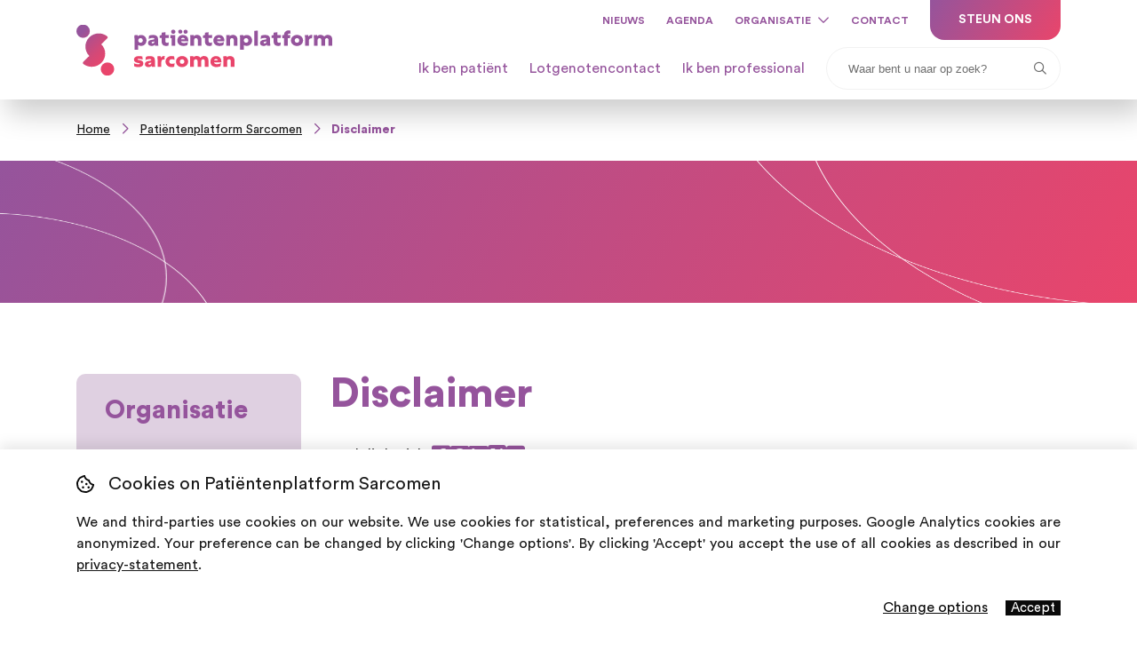

--- FILE ---
content_type: text/html; charset=UTF-8
request_url: https://sarcomen.nl/organisatie/pps/disclaimer/
body_size: 11031
content:

<!DOCTYPE html>
<html lang="nl-NL">

<head>

  <meta charset="UTF-8"></meta><meta name="viewport" content="width=device-width, initial-scale=1, shrink-to-fit=no"></meta><title >Disclaimer - Patiëntenplatform Sarcomen</title><meta name='robots' content='index, follow, max-image-preview:large, max-snippet:-1, max-video-preview:-1' />
	<style>img:is([sizes="auto" i], [sizes^="auto," i]) { contain-intrinsic-size: 3000px 1500px }</style>
	<link rel="alternate" hreflang="nl" href="https://sarcomen.nl/organisatie/pps/disclaimer/" />
<link rel="alternate" hreflang="x-default" href="https://sarcomen.nl/organisatie/pps/disclaimer/" />

	<!-- This site is optimized with the Yoast SEO plugin v22.9 - https://yoast.com/wordpress/plugins/seo/ -->
	<title>Disclaimer - Patiëntenplatform Sarcomen</title>
	<link rel="canonical" href="https://sarcomen.nl/organisatie/pps/disclaimer/" />
	<meta property="og:locale" content="nl_NL" />
	<meta property="og:type" content="article" />
	<meta property="og:title" content="Disclaimer - Patiëntenplatform Sarcomen" />
	<meta property="og:url" content="https://sarcomen.nl/organisatie/pps/disclaimer/" />
	<meta property="og:site_name" content="Patiëntenplatform Sarcomen" />
	<meta property="article:modified_time" content="2023-07-27T10:00:59+00:00" />
	<meta name="twitter:card" content="summary_large_image" />
	<script type="application/ld+json" class="yoast-schema-graph">{"@context":"https://schema.org","@graph":[{"@type":"WebPage","@id":"https://sarcomen.nl/organisatie/pps/disclaimer/","url":"https://sarcomen.nl/organisatie/pps/disclaimer/","name":"Disclaimer - Patiëntenplatform Sarcomen","isPartOf":{"@id":"https://sarcomen.nl/#website"},"datePublished":"2023-06-09T19:55:55+00:00","dateModified":"2023-07-27T10:00:59+00:00","breadcrumb":{"@id":"https://sarcomen.nl/organisatie/pps/disclaimer/#breadcrumb"},"inLanguage":"nl-NL","potentialAction":[{"@type":"ReadAction","target":["https://sarcomen.nl/organisatie/pps/disclaimer/"]}]},{"@type":"BreadcrumbList","@id":"https://sarcomen.nl/organisatie/pps/disclaimer/#breadcrumb","itemListElement":[{"@type":"ListItem","position":1,"name":"Home","item":"https://sarcomen.nl/"},{"@type":"ListItem","position":2,"name":"Patiëntenplatform Sarcomen","item":"https://sarcomen.nl/organisatie/pps/"},{"@type":"ListItem","position":3,"name":"Disclaimer"}]},{"@type":"WebSite","@id":"https://sarcomen.nl/#website","url":"https://sarcomen.nl/","name":"Patiëntenplatform Sarcomen","description":"Samen staan we sterker","potentialAction":[{"@type":"SearchAction","target":{"@type":"EntryPoint","urlTemplate":"https://sarcomen.nl/?s={search_term_string}"},"query-input":"required name=search_term_string"}],"inLanguage":"nl-NL"}]}</script>
	<!-- / Yoast SEO plugin. -->



<style id='classic-theme-styles-inline-css' type='text/css'>
/*! This file is auto-generated */
.wp-block-button__link{color:#fff;background-color:#32373c;border-radius:9999px;box-shadow:none;text-decoration:none;padding:calc(.667em + 2px) calc(1.333em + 2px);font-size:1.125em}.wp-block-file__button{background:#32373c;color:#fff;text-decoration:none}
</style>
<style id='global-styles-inline-css' type='text/css'>
:root{--wp--preset--aspect-ratio--square: 1;--wp--preset--aspect-ratio--4-3: 4/3;--wp--preset--aspect-ratio--3-4: 3/4;--wp--preset--aspect-ratio--3-2: 3/2;--wp--preset--aspect-ratio--2-3: 2/3;--wp--preset--aspect-ratio--16-9: 16/9;--wp--preset--aspect-ratio--9-16: 9/16;--wp--preset--color--black: #000000;--wp--preset--color--cyan-bluish-gray: #abb8c3;--wp--preset--color--white: #ffffff;--wp--preset--color--pale-pink: #f78da7;--wp--preset--color--vivid-red: #cf2e2e;--wp--preset--color--luminous-vivid-orange: #ff6900;--wp--preset--color--luminous-vivid-amber: #fcb900;--wp--preset--color--light-green-cyan: #7bdcb5;--wp--preset--color--vivid-green-cyan: #00d084;--wp--preset--color--pale-cyan-blue: #8ed1fc;--wp--preset--color--vivid-cyan-blue: #0693e3;--wp--preset--color--vivid-purple: #9b51e0;--wp--preset--gradient--vivid-cyan-blue-to-vivid-purple: linear-gradient(135deg,rgba(6,147,227,1) 0%,rgb(155,81,224) 100%);--wp--preset--gradient--light-green-cyan-to-vivid-green-cyan: linear-gradient(135deg,rgb(122,220,180) 0%,rgb(0,208,130) 100%);--wp--preset--gradient--luminous-vivid-amber-to-luminous-vivid-orange: linear-gradient(135deg,rgba(252,185,0,1) 0%,rgba(255,105,0,1) 100%);--wp--preset--gradient--luminous-vivid-orange-to-vivid-red: linear-gradient(135deg,rgba(255,105,0,1) 0%,rgb(207,46,46) 100%);--wp--preset--gradient--very-light-gray-to-cyan-bluish-gray: linear-gradient(135deg,rgb(238,238,238) 0%,rgb(169,184,195) 100%);--wp--preset--gradient--cool-to-warm-spectrum: linear-gradient(135deg,rgb(74,234,220) 0%,rgb(151,120,209) 20%,rgb(207,42,186) 40%,rgb(238,44,130) 60%,rgb(251,105,98) 80%,rgb(254,248,76) 100%);--wp--preset--gradient--blush-light-purple: linear-gradient(135deg,rgb(255,206,236) 0%,rgb(152,150,240) 100%);--wp--preset--gradient--blush-bordeaux: linear-gradient(135deg,rgb(254,205,165) 0%,rgb(254,45,45) 50%,rgb(107,0,62) 100%);--wp--preset--gradient--luminous-dusk: linear-gradient(135deg,rgb(255,203,112) 0%,rgb(199,81,192) 50%,rgb(65,88,208) 100%);--wp--preset--gradient--pale-ocean: linear-gradient(135deg,rgb(255,245,203) 0%,rgb(182,227,212) 50%,rgb(51,167,181) 100%);--wp--preset--gradient--electric-grass: linear-gradient(135deg,rgb(202,248,128) 0%,rgb(113,206,126) 100%);--wp--preset--gradient--midnight: linear-gradient(135deg,rgb(2,3,129) 0%,rgb(40,116,252) 100%);--wp--preset--font-size--small: 13px;--wp--preset--font-size--medium: 20px;--wp--preset--font-size--large: 36px;--wp--preset--font-size--x-large: 42px;--wp--preset--spacing--20: 0.44rem;--wp--preset--spacing--30: 0.67rem;--wp--preset--spacing--40: 1rem;--wp--preset--spacing--50: 1.5rem;--wp--preset--spacing--60: 2.25rem;--wp--preset--spacing--70: 3.38rem;--wp--preset--spacing--80: 5.06rem;--wp--preset--shadow--natural: 6px 6px 9px rgba(0, 0, 0, 0.2);--wp--preset--shadow--deep: 12px 12px 50px rgba(0, 0, 0, 0.4);--wp--preset--shadow--sharp: 6px 6px 0px rgba(0, 0, 0, 0.2);--wp--preset--shadow--outlined: 6px 6px 0px -3px rgba(255, 255, 255, 1), 6px 6px rgba(0, 0, 0, 1);--wp--preset--shadow--crisp: 6px 6px 0px rgba(0, 0, 0, 1);}:where(.is-layout-flex){gap: 0.5em;}:where(.is-layout-grid){gap: 0.5em;}body .is-layout-flex{display: flex;}.is-layout-flex{flex-wrap: wrap;align-items: center;}.is-layout-flex > :is(*, div){margin: 0;}body .is-layout-grid{display: grid;}.is-layout-grid > :is(*, div){margin: 0;}:where(.wp-block-columns.is-layout-flex){gap: 2em;}:where(.wp-block-columns.is-layout-grid){gap: 2em;}:where(.wp-block-post-template.is-layout-flex){gap: 1.25em;}:where(.wp-block-post-template.is-layout-grid){gap: 1.25em;}.has-black-color{color: var(--wp--preset--color--black) !important;}.has-cyan-bluish-gray-color{color: var(--wp--preset--color--cyan-bluish-gray) !important;}.has-white-color{color: var(--wp--preset--color--white) !important;}.has-pale-pink-color{color: var(--wp--preset--color--pale-pink) !important;}.has-vivid-red-color{color: var(--wp--preset--color--vivid-red) !important;}.has-luminous-vivid-orange-color{color: var(--wp--preset--color--luminous-vivid-orange) !important;}.has-luminous-vivid-amber-color{color: var(--wp--preset--color--luminous-vivid-amber) !important;}.has-light-green-cyan-color{color: var(--wp--preset--color--light-green-cyan) !important;}.has-vivid-green-cyan-color{color: var(--wp--preset--color--vivid-green-cyan) !important;}.has-pale-cyan-blue-color{color: var(--wp--preset--color--pale-cyan-blue) !important;}.has-vivid-cyan-blue-color{color: var(--wp--preset--color--vivid-cyan-blue) !important;}.has-vivid-purple-color{color: var(--wp--preset--color--vivid-purple) !important;}.has-black-background-color{background-color: var(--wp--preset--color--black) !important;}.has-cyan-bluish-gray-background-color{background-color: var(--wp--preset--color--cyan-bluish-gray) !important;}.has-white-background-color{background-color: var(--wp--preset--color--white) !important;}.has-pale-pink-background-color{background-color: var(--wp--preset--color--pale-pink) !important;}.has-vivid-red-background-color{background-color: var(--wp--preset--color--vivid-red) !important;}.has-luminous-vivid-orange-background-color{background-color: var(--wp--preset--color--luminous-vivid-orange) !important;}.has-luminous-vivid-amber-background-color{background-color: var(--wp--preset--color--luminous-vivid-amber) !important;}.has-light-green-cyan-background-color{background-color: var(--wp--preset--color--light-green-cyan) !important;}.has-vivid-green-cyan-background-color{background-color: var(--wp--preset--color--vivid-green-cyan) !important;}.has-pale-cyan-blue-background-color{background-color: var(--wp--preset--color--pale-cyan-blue) !important;}.has-vivid-cyan-blue-background-color{background-color: var(--wp--preset--color--vivid-cyan-blue) !important;}.has-vivid-purple-background-color{background-color: var(--wp--preset--color--vivid-purple) !important;}.has-black-border-color{border-color: var(--wp--preset--color--black) !important;}.has-cyan-bluish-gray-border-color{border-color: var(--wp--preset--color--cyan-bluish-gray) !important;}.has-white-border-color{border-color: var(--wp--preset--color--white) !important;}.has-pale-pink-border-color{border-color: var(--wp--preset--color--pale-pink) !important;}.has-vivid-red-border-color{border-color: var(--wp--preset--color--vivid-red) !important;}.has-luminous-vivid-orange-border-color{border-color: var(--wp--preset--color--luminous-vivid-orange) !important;}.has-luminous-vivid-amber-border-color{border-color: var(--wp--preset--color--luminous-vivid-amber) !important;}.has-light-green-cyan-border-color{border-color: var(--wp--preset--color--light-green-cyan) !important;}.has-vivid-green-cyan-border-color{border-color: var(--wp--preset--color--vivid-green-cyan) !important;}.has-pale-cyan-blue-border-color{border-color: var(--wp--preset--color--pale-cyan-blue) !important;}.has-vivid-cyan-blue-border-color{border-color: var(--wp--preset--color--vivid-cyan-blue) !important;}.has-vivid-purple-border-color{border-color: var(--wp--preset--color--vivid-purple) !important;}.has-vivid-cyan-blue-to-vivid-purple-gradient-background{background: var(--wp--preset--gradient--vivid-cyan-blue-to-vivid-purple) !important;}.has-light-green-cyan-to-vivid-green-cyan-gradient-background{background: var(--wp--preset--gradient--light-green-cyan-to-vivid-green-cyan) !important;}.has-luminous-vivid-amber-to-luminous-vivid-orange-gradient-background{background: var(--wp--preset--gradient--luminous-vivid-amber-to-luminous-vivid-orange) !important;}.has-luminous-vivid-orange-to-vivid-red-gradient-background{background: var(--wp--preset--gradient--luminous-vivid-orange-to-vivid-red) !important;}.has-very-light-gray-to-cyan-bluish-gray-gradient-background{background: var(--wp--preset--gradient--very-light-gray-to-cyan-bluish-gray) !important;}.has-cool-to-warm-spectrum-gradient-background{background: var(--wp--preset--gradient--cool-to-warm-spectrum) !important;}.has-blush-light-purple-gradient-background{background: var(--wp--preset--gradient--blush-light-purple) !important;}.has-blush-bordeaux-gradient-background{background: var(--wp--preset--gradient--blush-bordeaux) !important;}.has-luminous-dusk-gradient-background{background: var(--wp--preset--gradient--luminous-dusk) !important;}.has-pale-ocean-gradient-background{background: var(--wp--preset--gradient--pale-ocean) !important;}.has-electric-grass-gradient-background{background: var(--wp--preset--gradient--electric-grass) !important;}.has-midnight-gradient-background{background: var(--wp--preset--gradient--midnight) !important;}.has-small-font-size{font-size: var(--wp--preset--font-size--small) !important;}.has-medium-font-size{font-size: var(--wp--preset--font-size--medium) !important;}.has-large-font-size{font-size: var(--wp--preset--font-size--large) !important;}.has-x-large-font-size{font-size: var(--wp--preset--font-size--x-large) !important;}
:where(.wp-block-post-template.is-layout-flex){gap: 1.25em;}:where(.wp-block-post-template.is-layout-grid){gap: 1.25em;}
:where(.wp-block-columns.is-layout-flex){gap: 2em;}:where(.wp-block-columns.is-layout-grid){gap: 2em;}
:root :where(.wp-block-pullquote){font-size: 1.5em;line-height: 1.6;}
</style>
<link rel='stylesheet' id='wpml-blocks-css' href='https://sarcomen.nl/wp-content/plugins/sitepress-multilingual-cms/dist/css/blocks/styles.css?ver=4.6.9' type='text/css' media='all' />
<link rel='stylesheet' id='socialbrothers-css' href='https://sarcomen.nl/wp-content/plugins/wp-socialbrothers/assets/css/socialbrothers.min.css?ver=6.8.3' type='text/css' media='all' />
<link rel='stylesheet' id='wpml-legacy-horizontal-list-0-css' href='https://sarcomen.nl/wp-content/plugins/sitepress-multilingual-cms/templates/language-switchers/legacy-list-horizontal/style.min.css?ver=1' type='text/css' media='all' />
<style id='wpml-legacy-horizontal-list-0-inline-css' type='text/css'>
.wpml-ls-statics-footer a, .wpml-ls-statics-footer .wpml-ls-sub-menu a, .wpml-ls-statics-footer .wpml-ls-sub-menu a:link, .wpml-ls-statics-footer li:not(.wpml-ls-current-language) .wpml-ls-link, .wpml-ls-statics-footer li:not(.wpml-ls-current-language) .wpml-ls-link:link {color:#444444;background-color:#ffffff;}.wpml-ls-statics-footer a, .wpml-ls-statics-footer .wpml-ls-sub-menu a:hover,.wpml-ls-statics-footer .wpml-ls-sub-menu a:focus, .wpml-ls-statics-footer .wpml-ls-sub-menu a:link:hover, .wpml-ls-statics-footer .wpml-ls-sub-menu a:link:focus {color:#000000;background-color:#eeeeee;}.wpml-ls-statics-footer .wpml-ls-current-language > a {color:#444444;background-color:#ffffff;}.wpml-ls-statics-footer .wpml-ls-current-language:hover>a, .wpml-ls-statics-footer .wpml-ls-current-language>a:focus {color:#000000;background-color:#eeeeee;}
</style>
<link rel='stylesheet' id='wpml-menu-item-0-css' href='https://sarcomen.nl/wp-content/plugins/sitepress-multilingual-cms/templates/language-switchers/menu-item/style.min.css?ver=1' type='text/css' media='all' />
<link rel='stylesheet' id='styles-css' href='https://sarcomen.nl/wp-content/themes/socialbrothers/dist/styles.css?ver=1728294555' type='text/css' media='all' />
<script type="text/javascript" id="wpml-cookie-js-extra">
/* <![CDATA[ */
var wpml_cookies = {"wp-wpml_current_language":{"value":"nl","expires":1,"path":"\/"}};
var wpml_cookies = {"wp-wpml_current_language":{"value":"nl","expires":1,"path":"\/"}};
/* ]]> */
</script>
<script type="text/javascript" src="https://sarcomen.nl/wp-content/plugins/sitepress-multilingual-cms/res/js/cookies/language-cookie.js?ver=4.6.9" id="wpml-cookie-js" defer="defer" data-wp-strategy="defer"></script>
<script type="text/javascript" src="https://sarcomen.nl/wp-includes/js/jquery/jquery.min.js?ver=3.7.1" id="jquery-core-js"></script>
<script type="text/javascript" src="https://sarcomen.nl/wp-includes/js/jquery/jquery-migrate.min.js?ver=3.4.1" id="jquery-migrate-js"></script>
<meta name="generator" content="WPML ver:4.6.9 stt:37,1;" />
<script>(function(w,d,s,l,i){w[l]=w[l]||[];w[l].push({'gtm.start':new Date().getTime(),event:'gtm.js'});var f=d.getElementsByTagName(s)[0],j=d.createElement(s),dl=l!='dataLayer'?'&l='+l:'';j.async=true;j.src='https://www.googletagmanager.com/gtm.js?id='+i+dl;f.parentNode.insertBefore(j,f);})(window,document,'script','dataLayer','GTM-TSJNSV8L');</script><link rel="icon" href="https://sarcomen.nl/wp-content/uploads/2024/03/cropped-SARC_210914_Huisstijl_Logo_Sarcomen_RGB_Kleur_1080x1080px_02-32x32.png" sizes="32x32" />
<link rel="icon" href="https://sarcomen.nl/wp-content/uploads/2024/03/cropped-SARC_210914_Huisstijl_Logo_Sarcomen_RGB_Kleur_1080x1080px_02-192x192.png" sizes="192x192" />
<link rel="apple-touch-icon" href="https://sarcomen.nl/wp-content/uploads/2024/03/cropped-SARC_210914_Huisstijl_Logo_Sarcomen_RGB_Kleur_1080x1080px_02-180x180.png" />
<meta name="msapplication-TileImage" content="https://sarcomen.nl/wp-content/uploads/2024/03/cropped-SARC_210914_Huisstijl_Logo_Sarcomen_RGB_Kleur_1080x1080px_02-270x270.png" />

</head>

<body class="wp-singular database-organisatie-template-default single single-database-organisatie postid-1772 wp-theme-socialbrothers page--pps">

  
<header class="header">
  <div class="container">
    <div class="header__wrapper">
      <a class="header__logo" href="https://sarcomen.nl/"><img width="1" height="1" src="https://sarcomen.nl/wp-content/uploads/2022/02/logo-positief.svg" class="attachment-medium size-medium" alt="" decoding="async" /></a><i class="header__toggler"><i class="far fa-bars"></i></i><nav class="header__nav header__nav--top"><ul class="menu menu--navtop"><li id="menu__item--wpml-ls-9-nl" class="menu__item wpml-ls-slot-9 wpml-ls-item wpml-ls-item-nl wpml-ls-current-language wpml-ls-menu__item wpml-ls-first-item wpml-ls-last-item menu__item--type-wpml_ls_menu_item menu__item--object-wpml_ls_menu_item menu__item--wpml-ls-9-nl menu__item--d0"><a title="Nederlands"href="https://sarcomen.nl/organisatie/pps/disclaimer/"class="menu__link"><img
            class="wpml-ls-flag"
            src="https://sarcomen.nl/wp-content/plugins/sitepress-multilingual-cms/res/flags/nl.svg"
            alt=""
            
            
    /><span class="wpml-ls-native" lang="nl">Nederlands</span></a></li>
<li id="menu__item--29" class="menu__item menu__item--type-post_type menu__item--object-page menu__item--29 menu__item--d0"><a href="https://sarcomen.nl/nieuws/"class="menu__link">Nieuws</a></li>
<li id="menu__item--26" class="menu__item menu__item--type-post_type menu__item--object-page menu__item--26 menu__item--d0"><a href="https://sarcomen.nl/agenda/"class="menu__link">Agenda</a></li>
<li id="menu__item--649" class="menu__item menu__item--type-custom menu__item--object-custom menu__item--has-children menu__item--649 menu__item--d0"><a href="#"class="menu__link">Organisatie</a><div class="submenu menu__submenu"><ul class="submenu__list"><li id="menu__item--1073" class="menu__item menu__item--submenu menu__item menu__item--submenu--type-custom menu__item menu__item--submenu--object-custom menu__item--1073 menu__item--d1"><a href="#"class="menu__link submenu__link">Beleid</a></li>
<li id="menu__item--1066" class="menu__item menu__item--submenu menu__item menu__item--submenu--type-post_type menu__item menu__item--submenu--object-database-organisatie current-database-organisatie-ancestor menu__item--1066 menu__item--d1"><a href="https://sarcomen.nl/organisatie/pps/"class="menu__link submenu__link">Waar staat PPS voor</a></li>
<li id="menu__item--1067" class="menu__item menu__item--submenu menu__item menu__item--submenu--type-post_type menu__item menu__item--submenu--object-database-organisatie menu__item--1067 menu__item--d1"><a href="https://sarcomen.nl/organisatie/pps/belangenbehartiging/"class="menu__link submenu__link">Belangenbehartiging</a></li>
<li id="menu__item--2876" class="menu__item menu__item--submenu menu__item menu__item--submenu--type-custom menu__item menu__item--submenu--object-custom menu__item--2876 menu__item--d1"><a href="#"class="menu__link submenu__link">Over ons</a></li>
<li id="menu__item--1852" class="menu__item menu__item--submenu menu__item menu__item--submenu--type-post_type menu__item menu__item--submenu--object-database-organisatie menu__item--1852 menu__item--d1"><a href="https://sarcomen.nl/organisatie/pps/bestuur/"class="menu__link submenu__link">Bestuur</a></li>
<li id="menu__item--2830" class="menu__item menu__item--submenu menu__item menu__item--submenu--type-post_type menu__item menu__item--submenu--object-database-organisatie menu__item--2830 menu__item--d1"><a href="https://sarcomen.nl/organisatie/pps/contactgroepen/"class="menu__link submenu__link">Contactgroepen</a></li>
<li id="menu__item--1072" class="menu__item menu__item--submenu menu__item menu__item--submenu--type-post_type menu__item menu__item--submenu--object-database-organisatie menu__item--1072 menu__item--d1"><a href="https://sarcomen.nl/organisatie/pps/vrijwilligers/"class="menu__link submenu__link">Onze vrijwilligers</a></li>
<li id="menu__item--2831" class="menu__item menu__item--submenu menu__item menu__item--submenu--type-post_type menu__item menu__item--submenu--object-database-organisatie menu__item--2831 menu__item--d1"><a href="https://sarcomen.nl/organisatie/pps/documenten/"class="menu__link submenu__link">Documenten</a></li>
<li id="menu__item--1848" class="menu__item menu__item--submenu menu__item menu__item--submenu--type-custom menu__item menu__item--submenu--object-custom menu__item--1848 menu__item--d1"><a href="#"class="menu__link submenu__link">Steun ons</a></li>
<li id="menu__item--1849" class="menu__item menu__item--submenu menu__item menu__item--submenu--type-post_type menu__item menu__item--submenu--object-database-organisatie menu__item--1849 menu__item--d1"><a href="https://sarcomen.nl/organisatie/pps/donateurforumlid-formulier-patientnaaste/"class="menu__link submenu__link">Lid worden (patiënt/naaste)</a></li>
<li id="menu__item--2098" class="menu__item menu__item--submenu menu__item menu__item--submenu--type-post_type menu__item menu__item--submenu--object-database-organisatie menu__item--2098 menu__item--d1"><a href="https://sarcomen.nl/organisatie/pps/donateurformulier-belangstellende/"class="menu__link submenu__link">Donateurformulier (belangstellende)</a></li>
<li id="menu__item--2099" class="menu__item menu__item--submenu menu__item menu__item--submenu--type-post_type menu__item menu__item--submenu--object-database-organisatie menu__item--2099 menu__item--d1"><a href="https://sarcomen.nl/organisatie/vrijwilliger-worden/"class="menu__link submenu__link">Vrijwilliger worden</a></li>
<li id="menu__item--650" class="menu__item menu__item--submenu menu__item menu__item--submenu--type-custom menu__item menu__item--submenu--object-custom menu__item--650 menu__item--d1"><a href="#"class="menu__link submenu__link">Publicaties</a></li>
<li id="menu__item--1076" class="menu__item menu__item--submenu menu__item menu__item--submenu--type-post_type menu__item menu__item--submenu--object-database-organisatie menu__item--1076 menu__item--d1"><a href="https://sarcomen.nl/organisatie/pps/patientenfolder/"class="menu__link submenu__link">Patiëntenfolder</a></li>
<li id="menu__item--1070" class="menu__item menu__item--submenu menu__item menu__item--submenu--type-post_type menu__item menu__item--submenu--object-database-organisatie menu__item--1070 menu__item--d1"><a href="https://sarcomen.nl/organisatie/pps/magazine/"class="menu__link submenu__link">Magazine</a></li>
<li id="menu__item--2835" class="menu__item menu__item--submenu menu__item menu__item--submenu--type-custom menu__item menu__item--submenu--object-custom menu__item--2835 menu__item--d1"><a href="#"class="menu__link submenu__link">Contact</a></li>
<li id="menu__item--2834" class="menu__item menu__item--submenu menu__item menu__item--submenu--type-post_type menu__item menu__item--submenu--object-database-organisatie menu__item--2834 menu__item--d1"><a href="https://sarcomen.nl/organisatie/pps/contact/"class="menu__link submenu__link">Contactgegevens</a></li>
</ul></div>
</li>
<li id="menu__item--1313" class="menu__item menu__item--type-post_type menu__item--object-database-organisatie menu__item--1313 menu__item--d0"><a href="https://sarcomen.nl/organisatie/pps/contact/"class="menu__link">Contact</a></li>
<li id="menu__item--1189" class="menu__item menu__item--type-post_type menu__item--object-database-organisatie menu__item--1189 menu__item--d0"><a href="https://sarcomen.nl/organisatie/pps/doe-mee/"class="menu__link">Steun ons</a></li>
</ul></nav><nav class="header__nav header__nav--bottom"><ul class="menu menu--navbottom"><li id="menu__item--627" class="menu__item menu__item--type-post_type menu__item--object-page menu__item--627 menu__item--d0"><a href="https://sarcomen.nl/patient/"class="menu__link">Ik ben patiënt</a></li>
<li id="menu__item--1877" class="menu__item menu__item--type-post_type menu__item--object-page menu__item--1877 menu__item--d0"><a href="https://sarcomen.nl/lotgenotencontact/"class="menu__link">Lotgenotencontact</a></li>
<li id="menu__item--1876" class="menu__item menu__item--type-post_type menu__item--object-page menu__item--1876 menu__item--d0"><a href="https://sarcomen.nl/professional/"class="menu__link">Ik ben professional</a></li>
</ul></nav><div class="header__search"><form class="searchform" role="search" method="GET" action="https://sarcomen.nl/">
  <div class="searchform__group">
    <input class="searchform__input" type="search" placeholder="Waar bent u naar op zoek?" value="" name="s" />
  </div>
</form></div>    </div>
  </div>
</header>

<main class="body">
<section class="section section--sm-padding">
  <div class="container">
    <div class="breadcrumbs"><span><span><a href="https://sarcomen.nl/">Home</a></span> <i class='far fa-chevron-right'></i> <span><a href="https://sarcomen.nl/organisatie/pps/">Patiëntenplatform Sarcomen</a></span> <i class='far fa-chevron-right'></i> <span class="breadcrumb_last" aria-current="page">Disclaimer</span></span></div>  </div>
</section>


<section class="section navigation-header">
    <div class="container">
        <div class="row justify-content-center">

            <div class="col-12 col-lg-10">

                                    <div class="navigation-header__wrapper">
                                                    <div class="navigation-header__link">
                                
                                                            </div>

                                            </div>

                
            </div>

        </div>
    </div>
</section>

<section class="database section">
  <div class="container">
    <div class="row database__row">

              <div class="col-12 col-lg-4 col-xl-3">
          
<div class="sidebar-menu">
  <h3 class="sidebar-menu__title">Organisatie</h3>

      <div class="sidebar-menu__list">
      
        
          <div class="sidebar-menu__item">

            <div class="sidebar-menu__arrow">
              <span>Beleid</span>
              <i class="far fa-chevron-down"></i>
            </div>

            <div class="sidebar-menu__parent-group">
              <div class="sidebar-menu__group">

                
                  
                
                  
                    
                    <div class="sidebar-menu__item">
                      
                                              <a class="sidebar-menu__link sidebar-menu__link--child" href="https://sarcomen.nl/organisatie/pps/">
                          <span>Waar staat PPS voor</span>
                        </a>
                      
                    </div>

                  
                
                  
                    
                    <div class="sidebar-menu__item">
                      
                                              <a class="sidebar-menu__link sidebar-menu__link--child" href="https://sarcomen.nl/organisatie/pps/wat-zijn-sarcomen/">
                          <span>Wat zijn sarcomen?</span>
                        </a>
                      
                    </div>

                  
                
                  
                    
                    <div class="sidebar-menu__item">
                      
                                              <a class="sidebar-menu__link sidebar-menu__link--child" href="https://sarcomen.nl/organisatie/pps/sarcomenonderzoek/">
                          <span>Sarcomenonderzoek</span>
                        </a>
                      
                    </div>

                  
                
                  
                    
                    <div class="sidebar-menu__item">
                      
                                              <a class="sidebar-menu__link sidebar-menu__link--child" href="https://sarcomen.nl/organisatie/pps/belangenbehartiging/">
                          <span>Belangenbehartiging</span>
                        </a>
                      
                    </div>

                  
                
                  
                
                  
                
                  
                
                  
                
                  
                
                  
                
                  
                
                  
                
                  
                
                  
                
                  
                
                  
                
                  
                
                  
                
                  
                
                  
                
                  
                
                  
                
                  
                
                  
                
                  
                
                  
                
                  
                
                  
                
                  
                
              </div>
            </div>

          </div>

        
      
        
      
        
      
        
      
        
      
        
          <div class="sidebar-menu__item">

            <div class="sidebar-menu__arrow">
              <span>Over ons</span>
              <i class="far fa-chevron-down"></i>
            </div>

            <div class="sidebar-menu__parent-group">
              <div class="sidebar-menu__group">

                
                  
                
                  
                
                  
                
                  
                
                  
                
                  
                
                  
                    
                    <div class="sidebar-menu__item">
                      
                                              <a class="sidebar-menu__link sidebar-menu__link--child" href="https://sarcomen.nl/organisatie/pps/bestuur/">
                          <span>Bestuur</span>
                        </a>
                      
                    </div>

                  
                
                  
                    
                    <div class="sidebar-menu__item">
                      
                                              <a class="sidebar-menu__link sidebar-menu__link--child" href="https://sarcomen.nl/organisatie/pps/contactgroepen/">
                          <span>Contactgroepen</span>
                        </a>
                      
                    </div>

                  
                
                  
                    
                    <div class="sidebar-menu__item">
                      
                                              <a class="sidebar-menu__link sidebar-menu__link--child" href="https://sarcomen.nl/organisatie/pps/vrijwilligers/">
                          <span>Vrijwilligers</span>
                        </a>
                      
                    </div>

                  
                
                  
                    
                    <div class="sidebar-menu__item">
                      
                                              <a class="sidebar-menu__link sidebar-menu__link--child" href="https://sarcomen.nl/organisatie/pps/documenten/">
                          <span>Documenten</span>
                        </a>
                      
                    </div>

                  
                
                  
                
                  
                
                  
                
                  
                
                  
                
                  
                
                  
                
                  
                
                  
                
                  
                
                  
                
                  
                
                  
                
                  
                
                  
                
                  
                
                  
                
                  
                
                  
                
                  
                
              </div>
            </div>

          </div>

        
      
        
      
        
      
        
      
        
      
        
          <div class="sidebar-menu__item">

            <div class="sidebar-menu__arrow">
              <span>Steun ons</span>
              <i class="far fa-chevron-down"></i>
            </div>

            <div class="sidebar-menu__parent-group">
              <div class="sidebar-menu__group">

                
                  
                
                  
                
                  
                
                  
                
                  
                
                  
                
                  
                
                  
                
                  
                
                  
                
                  
                
                  
                    
                    <div class="sidebar-menu__item">
                      
                                              <a class="sidebar-menu__link sidebar-menu__link--child" href="https://sarcomen.nl/organisatie/pps/doe-mee/">
                          <span>Doe mee</span>
                        </a>
                      
                    </div>

                  
                
                  
                    
                    <div class="sidebar-menu__item">
                      
                                              <a class="sidebar-menu__link sidebar-menu__link--child" href="https://sarcomen.nl/organisatie/pps/donateurforumlid-formulier-patientnaaste/">
                          <span>Lid worden (patiënt/naaste)</span>
                        </a>
                      
                    </div>

                  
                
                  
                    
                    <div class="sidebar-menu__item">
                      
                                              <a class="sidebar-menu__link sidebar-menu__link--child" href="https://sarcomen.nl/organisatie/pps/donateurformulier-belangstellende/">
                          <span>Donateurformulier (belangstellende)</span>
                        </a>
                      
                    </div>

                  
                
                  
                    
                    <div class="sidebar-menu__item">
                      
                                              <a class="sidebar-menu__link sidebar-menu__link--child" href="https://sarcomen.nl/organisatie/vrijwilliger-worden/">
                          <span>Vrijwilliger worden</span>
                        </a>
                      
                    </div>

                  
                
                  
                
                  
                
                  
                
                  
                
                  
                
                  
                
                  
                
                  
                
                  
                
                  
                
                  
                
                  
                
                  
                
                  
                
                  
                
              </div>
            </div>

          </div>

        
      
        
      
        
      
        
      
        
      
        
          <div class="sidebar-menu__item">

            <div class="sidebar-menu__arrow">
              <span>Bijeenkomsten</span>
              <i class="far fa-chevron-down"></i>
            </div>

            <div class="sidebar-menu__parent-group">
              <div class="sidebar-menu__group">

                
                  
                
                  
                
                  
                
                  
                
                  
                
                  
                
                  
                
                  
                
                  
                
                  
                
                  
                
                  
                
                  
                
                  
                
                  
                
                  
                
                  
                    
                    <div class="sidebar-menu__item">
                      
                                              <a class="sidebar-menu__link sidebar-menu__link--child" href="https://sarcomen.nl/organisatie/contactdag-radboudumc-2025/">
                          <span>Uitgesteld: Contactdag Radboudumc 2025</span>
                        </a>
                      
                    </div>

                  
                
                  
                    
                    <div class="sidebar-menu__item">
                      
                                              <a class="sidebar-menu__link sidebar-menu__link--child" href="https://sarcomen.nl/agenda/">
                          <span>Agenda</span>
                        </a>
                      
                    </div>

                  
                
                  
                
                  
                
                  
                
                  
                
                  
                
                  
                
                  
                
                  
                
                  
                
                  
                
                  
                
                  
                
              </div>
            </div>

          </div>

        
      
        
      
        
      
        
          <div class="sidebar-menu__item">

            <div class="sidebar-menu__arrow">
              <span>Publicaties</span>
              <i class="far fa-chevron-down"></i>
            </div>

            <div class="sidebar-menu__parent-group">
              <div class="sidebar-menu__group">

                
                  
                
                  
                
                  
                
                  
                
                  
                
                  
                
                  
                
                  
                
                  
                
                  
                
                  
                
                  
                
                  
                
                  
                
                  
                
                  
                
                  
                
                  
                
                  
                
                  
                    
                    <div class="sidebar-menu__item">
                      
                                              <a class="sidebar-menu__link sidebar-menu__link--child" href="https://sarcomen.nl/organisatie/pps/patientenfolder/">
                          <span>Patiëntenfolder</span>
                        </a>
                      
                    </div>

                  
                
                  
                    
                    <div class="sidebar-menu__item">
                      
                                              <a class="sidebar-menu__link sidebar-menu__link--child" href="https://sarcomen.nl/organisatie/pps/magazine/">
                          <span>Magazine</span>
                        </a>
                      
                    </div>

                  
                
                  
                    
                    <div class="sidebar-menu__item">
                      
                                              <a class="sidebar-menu__link sidebar-menu__link--child" href="https://sarcomen.nl/organisatie/pps/nieuwsbrieven/">
                          <span>Nieuwsbrieven</span>
                        </a>
                      
                    </div>

                  
                
                  
                
                  
                
                  
                
                  
                
                  
                
                  
                
                  
                
                  
                
              </div>
            </div>

          </div>

        
      
        
      
        
      
        
      
        
          <div class="sidebar-menu__item">

            <div class="sidebar-menu__arrow">
              <span>Verwijsgids</span>
              <i class="far fa-chevron-down"></i>
            </div>

            <div class="sidebar-menu__parent-group">
              <div class="sidebar-menu__group">

                
                  
                
                  
                
                  
                
                  
                
                  
                
                  
                
                  
                
                  
                
                  
                
                  
                
                  
                
                  
                
                  
                
                  
                
                  
                
                  
                
                  
                
                  
                
                  
                
                  
                
                  
                
                  
                
                  
                
                  
                    
                    <div class="sidebar-menu__item">
                      
                                              <a class="sidebar-menu__link sidebar-menu__link--child" href="https://sarcomen.nl/organisatie/pps/vind-hulp/">
                          <span>Vind Hulp</span>
                        </a>
                      
                    </div>

                  
                
                  
                
                  
                
                  
                
                  
                
                  
                
                  
                
              </div>
            </div>

          </div>

        
      
        
      
        
          <div class="sidebar-menu__item">

            <div class="sidebar-menu__arrow">
              <span>Contact</span>
              <i class="far fa-chevron-down"></i>
            </div>

            <div class="sidebar-menu__parent-group">
              <div class="sidebar-menu__group">

                
                  
                
                  
                
                  
                
                  
                
                  
                
                  
                
                  
                
                  
                
                  
                
                  
                
                  
                
                  
                
                  
                
                  
                
                  
                
                  
                
                  
                
                  
                
                  
                
                  
                
                  
                
                  
                
                  
                
                  
                
                  
                
                  
                    
                    <div class="sidebar-menu__item">
                      
                                              <a class="sidebar-menu__link sidebar-menu__link--child" href="https://sarcomen.nl/organisatie/pps/contact/">
                          <span>Contactgegevens</span>
                        </a>
                      
                    </div>

                  
                
                  
                    
                    <div class="sidebar-menu__item">
                      
                                              <a class="sidebar-menu__link sidebar-menu__link--child" href="https://sarcomen.nl/organisatie/pps/contactformulier/">
                          <span>Contactformulier</span>
                        </a>
                      
                    </div>

                  
                
                  
                    
                    <div class="sidebar-menu__item">
                      
                                              <a class="sidebar-menu__link sidebar-menu__link--child" href="https://sarcomen.nl/organisatie/pps/medische-vragenformulier/">
                          <span>Medische vragenformulier</span>
                        </a>
                      
                    </div>

                  
                
                  
                    
                    <div class="sidebar-menu__item">
                      
                                              <a class="sidebar-menu__link sidebar-menu__link--child" href="https://sarcomen.nl/organisatie/pps/wijzigen-gegevens-lidmaatschap/">
                          <span>Wijzigen gegevens lidmaatschap</span>
                        </a>
                      
                    </div>

                  
                
                  
                    
                    <div class="sidebar-menu__item">
                      
                                              <a class="sidebar-menu__link sidebar-menu__link--child" href="https://sarcomen.nl/organisatie/pps/klachtenregeling/">
                          <span>Klachtenregeling</span>
                        </a>
                      
                    </div>

                  
                
              </div>
            </div>

          </div>

        
      
        
      
        
      
        
      
        
      
        
          </div>
  </div>        </div>
      
      <div class="col-12 col-lg-8 col-xl-9">
        <h1 class="single-header__title">Disclaimer</h1>
        <div class="single-header__info">
          
          <!-- <div class="single-header__info-date">
            <i class="far fa-calendar-alt"></i>
          9 June          </div> -->

                  </div>

        
        
        
<div class="share">
    <p class="share__title">Deel dit bericht</p>

    <div class="share__icons">
        <a class="share__link" href="https://www.facebook.com/sharer/sharer.php?u=https://sarcomen.nl/organisatie/pps/disclaimer/">
            <i class="fab fa-facebook-square"></i>
        </a>

        <a class="share__link" href="https://wa.me/?text=https://sarcomen.nl/organisatie/pps/disclaimer/">
            <i class="fab fa-whatsapp-square"></i>
        </a>

        <a class="share__link" href="https://www.linkedin.com/shareArticle?mini=true&url=https://sarcomen.nl/organisatie/pps/disclaimer/">
            <i class="fab fa-linkedin"></i>
        </a>

        <a class="share__link" href="https://twitter.com/intent/tweet?url=https://sarcomen.nl/organisatie/pps/disclaimer/&text=Disclaimer">
            <i class="fab fa-square-x-twitter"></i>
        </a>

        <a class="share__link" href="mailto:?subject=Disclaimer&body=https://sarcomen.nl/organisatie/pps/disclaimer/">
            <i class="fas fa-envelope-square"></i>
        </a>
    </div>
</div>
        <div class="database__content">
          
<section class="section content-block" id="id">
    <div class="container">
        <div class="row">

            <div class="col-xl-10 offset-xl-1">
                                    <div class="content-block__row">
                        <div class="content-block__content wysiwyg"><div>
<p class="bodytext">Wanneer u deze website van het Patiëntenplatform Sarcomen bezoekt en eventueel gebruik maakt van informatie, betekent dit dat u akkoord gaat met de voorwaarden die in deze disclaimer staan beschreven.</p>
</div>
<div>
<p class="bodytext"><strong>Rechten</strong></p>
</div>
<div>
<p class="bodytext">De inhoud van deze site is uitsluitend bedoeld ter informatie en kan op geen enkele wijze de adviezen van arts of andere (para-)medicus vervangen. De informatie op deze site dient niet te worden gebruikt om een diagnose te stellen met betrekking tot een gezondheidsprobleem. Te allen tijde dient een arts of specialist te worden geraadpleegd.</p>
</div>
<div>
<p class="bodytext">Stichting Patiëntenplatform Sarcomen streeft naar betrouwbare en actuele informatie voorzien van patiëntperspectief. Ondanks het zorgvuldig samenstellen van de informatie op deze site, kan informatie echter toch niet volledig zijn, achterhaald worden door de wetenschap, vatbaar zijn voor meerdere uitleg of zelfs onjuistheden bevatten. Stichting Patiëntenplatform Sarcomen (de eigenaar van deze site) aanvaardt geen enkele aansprakelijkheid voor schade als gevolg van het gebruik van, de toegang tot of de mogelijkheid gebruik te maken van de informatie, noch zal de eigenaar aansprakelijk zijn voor eventuele onvolledige of onjuiste informatie.</p>
</div>
<div>
<p class="bodytext">Niet alle sites gelinkt aan deze site zijn door de eigenaar gecontroleerd en de eigenaar wijst dan ook iedere verantwoordelijkheid af voor de inhoud van zulke websites en sluit iedere aansprakelijkheid voor eventueel daaruit ontstane schade uit. Gebruik maken van een link gebeurt geheel op eigen risico. De eigenaar behoudt zicht het recht voor om zonder vooraankondiging veranderingen aan te brengen op deze website.</p>
</div>
<div>
<p class="bodytext">Deze website bevat oorspronkelijke ideeën, teksten, foto’s en figuren, merken en andere werken die zijn beschermd door rechten van intellectueel eigendom, zoals auteursrechten of merkrechten. De eigendomsrechten berusten bij de eigenaar of een van haar licentiegevers. Ieder ander gebruik dan voor zover uitdrukkelijk toegelaten op grond van de toepasselijk wet- en regelgeving is niet toegestaan. De eigenaar behoudt al haar rechten voor.</p>
</div>
<div>
<p class="bodytext">Wilt u een foto of een ervaringsverhaal gebruiken? Neemt u dan contact op met <a href="mailto:info@patientenplatformsarcomen.nl">info@patientenplatformsarcomen.nl</a></p>
</div>
<div>
<p class="bodytext"><strong>Privacybeleid</strong></p>
</div>
<div>
<p class="bodytext">Alle door u aan Stichting Patiëntenplatform Sarcomen verstrekte gegevens zijn uitsluitend bestemd voor intern gebruik door Stichting Patiëntenplatform Sarcomen. Uw gegevens worden door ons conform de Wet bescherming persoonsgegevens (Wbp) bewaard en gebruikt, door het Patiëntenplatform Sarcomen of in opdracht van het Patiëntenplatform Sarcomen door derden. Uw gegevens zullen nooit zonder uw toestemming aan anderen ter beschikking worden gesteld of worden gebruikt voor andere zaken dan waarvoor u ze aan ons heeft toevertrouwd.</p>
</div>
</div>                    </div>
                            </div>

        </div>
    </div>
</section>

<div class="lightbox">
    <div class="lightbox__wrapper">
        <figure class="lightbox__figure" aria-describedby="">
            <div class="lightbox__close"></div>
            <img decoding="async" src="" alt="" class="lightbox__image">
            <figcaption id="" class="lightbox__figcaption"></figcaption>
        </figure>
    </div>
</div>        </div>
      </div>
    </div>
  </div>
</section>

</main>

<footer class="footer" role="contentinfo">
	<div class="footer__top">
		<div class="container">
			<div class="row">
				<div class="col-lg-6 offset-lg-2">
					<h3 class="h3 footer__socials-text">Samen staan we sterker. Volg ons!</h3>				</div>

				<div class="col-lg-4">
					<div class="footer__socials">
						
<a class="social" href="https://www.facebook.com/PatientenplatformSarcomen/" target="_blank">
  <i class="fa-brands fa-facebook-f" aria-hidden="true"></i></a>
<a class="social" href="https://www.instagram.com/ppsarcomen/" target="_blank">
  <i class="fa-brands fa-instagram" aria-hidden="true"></i></a>
<a class="social" href="https://www.youtube.com/@ppsarcomen" target="_blank">
  <i class="fa-brands fa-youtube" aria-hidden="true"></i></a>
<a class="social" href="https://nl.linkedin.com/company/patientenplatformsarcomen" target="_blank">
  <i class="fa-brands fa-linkedin-in" aria-hidden="true"></i></a>					</div>
				</div>
			</div>
		</div>
	</div>

	<div class="footer__bottom">
		<div class="container">
			<div class="row gy-4">
				<div class="col-md-4">
					<img width="1" height="1" src="https://sarcomen.nl/wp-content/uploads/2022/02/sarc-logos-nietdef-sb-tekengebied-1-copy.svg" class="footer__logo" alt="" decoding="async" loading="lazy" />				</div>

				<div class="col-md-4">
					
<div class="contact-item contact-item--footer">
  <div class="contact-item__icon">
    <i class="fa-regular fa-building" aria-hidden="true"></i>  </div>
  <div class="contact-item__content">

    <a href="https://www.google.nl/maps" title="Mercatorlaan 1200, 3528 BL, Utrecht" target="_blank" class="contact-item__link">Mercatorlaan 1200, 3528 BL, Utrecht</a>
      </div>
</div>
<div class="contact-item contact-item--footer">
  <div class="contact-item__icon">
    <i class="fa-solid fa-phone" aria-hidden="true"></i>  </div>
  <div class="contact-item__content">

    <a href="tel:0880029733" title="088 002 97 33 (secretariaat)" target="_blank" class="contact-item__link">088 002 97 33 (secretariaat)</a>
      </div>
</div>
<div class="contact-item contact-item--footer">
  <div class="contact-item__icon">
    <i class="fa-solid fa-phone" aria-hidden="true"></i>  </div>
  <div class="contact-item__content">

    <a href="tel:0307604570" title="030 760 45 70 (telefonische hulplijn)" target="" class="contact-item__link">030 760 45 70 (telefonische hulplijn)</a>
      </div>
</div>
<div class="contact-item contact-item--footer">
  <div class="contact-item__icon">
    <i class="fa-regular fa-envelope" aria-hidden="true"></i>  </div>
  <div class="contact-item__content">

    <a href="mailto:info@patientenplatformsarcomen.nl" title="info@patientenplatformsarcomen.nl" target="" class="contact-item__link">info@patientenplatformsarcomen.nl</a>
      </div>
</div>				</div>

				<div class="col-md-4">
					<ul class="menu footer__menu"><li id="menu__item--1890" class="menu__item menu__item--type-post_type menu__item--object-database-organisatie menu__item--1890 menu__item--d0"><a href="https://sarcomen.nl/organisatie/pps/privacyverklaring/"class="menu__link">Privacy Statement</a></li>
<li id="menu__item--1891" class="menu__item menu__item--type-post_type menu__item--object-database-organisatie current-menu__item menu__item--1891 menu__item--d0"><a href="https://sarcomen.nl/organisatie/pps/disclaimer/"class="menu__link">Disclaimer</a></li>
<li id="menu__item--1892" class="menu__item menu__item--type-post_type menu__item--object-database-organisatie menu__item--1892 menu__item--d0"><a href="https://sarcomen.nl/organisatie/pps/cookiebeleid/"class="menu__link">Cookiebeleid</a></li>
</ul>				</div>
			</div>
		</div>
	</div>
</footer><script type="speculationrules">
{"prefetch":[{"source":"document","where":{"and":[{"href_matches":"\/*"},{"not":{"href_matches":["\/wp-*.php","\/wp-admin\/*","\/wp-content\/uploads\/*","\/wp-content\/*","\/wp-content\/plugins\/*","\/wp-content\/themes\/socialbrothers\/*","\/*\\?(.+)"]}},{"not":{"selector_matches":"a[rel~=\"nofollow\"]"}},{"not":{"selector_matches":".no-prefetch, .no-prefetch a"}}]},"eagerness":"conservative"}]}
</script>

<div class="wpml-ls-statics-footer wpml-ls wpml-ls-legacy-list-horizontal">
	<ul><li class="wpml-ls-slot-footer wpml-ls-item wpml-ls-item-nl wpml-ls-current-language wpml-ls-first-item wpml-ls-last-item wpml-ls-item-legacy-list-horizontal">
				<a href="https://sarcomen.nl/organisatie/pps/disclaimer/" class="wpml-ls-link">
                                                        <img
            class="wpml-ls-flag"
            src="https://sarcomen.nl/wp-content/plugins/sitepress-multilingual-cms/res/flags/nl.svg"
            alt=""
            width=18
            height=12
    /><span class="wpml-ls-native">Nederlands</span></a>
			</li></ul>
</div>
<script type="text/javascript" id="ajaxHandle-js-extra">
/* <![CDATA[ */
var ajax_object = {"ajaxurl":"https:\/\/sarcomen.nl\/wp-admin\/admin-ajax.php"};
/* ]]> */
</script>
<script type="text/javascript" src="https://sarcomen.nl/wp-content/plugins/wp-socialbrothers/includes/../assets/js/ajax.min.js?ver=6.8.3" id="ajaxHandle-js"></script>
<script type="text/javascript" id="rocket-browser-checker-js-after">
/* <![CDATA[ */
"use strict";var _createClass=function(){function defineProperties(target,props){for(var i=0;i<props.length;i++){var descriptor=props[i];descriptor.enumerable=descriptor.enumerable||!1,descriptor.configurable=!0,"value"in descriptor&&(descriptor.writable=!0),Object.defineProperty(target,descriptor.key,descriptor)}}return function(Constructor,protoProps,staticProps){return protoProps&&defineProperties(Constructor.prototype,protoProps),staticProps&&defineProperties(Constructor,staticProps),Constructor}}();function _classCallCheck(instance,Constructor){if(!(instance instanceof Constructor))throw new TypeError("Cannot call a class as a function")}var RocketBrowserCompatibilityChecker=function(){function RocketBrowserCompatibilityChecker(options){_classCallCheck(this,RocketBrowserCompatibilityChecker),this.passiveSupported=!1,this._checkPassiveOption(this),this.options=!!this.passiveSupported&&options}return _createClass(RocketBrowserCompatibilityChecker,[{key:"_checkPassiveOption",value:function(self){try{var options={get passive(){return!(self.passiveSupported=!0)}};window.addEventListener("test",null,options),window.removeEventListener("test",null,options)}catch(err){self.passiveSupported=!1}}},{key:"initRequestIdleCallback",value:function(){!1 in window&&(window.requestIdleCallback=function(cb){var start=Date.now();return setTimeout(function(){cb({didTimeout:!1,timeRemaining:function(){return Math.max(0,50-(Date.now()-start))}})},1)}),!1 in window&&(window.cancelIdleCallback=function(id){return clearTimeout(id)})}},{key:"isDataSaverModeOn",value:function(){return"connection"in navigator&&!0===navigator.connection.saveData}},{key:"supportsLinkPrefetch",value:function(){var elem=document.createElement("link");return elem.relList&&elem.relList.supports&&elem.relList.supports("prefetch")&&window.IntersectionObserver&&"isIntersecting"in IntersectionObserverEntry.prototype}},{key:"isSlowConnection",value:function(){return"connection"in navigator&&"effectiveType"in navigator.connection&&("2g"===navigator.connection.effectiveType||"slow-2g"===navigator.connection.effectiveType)}}]),RocketBrowserCompatibilityChecker}();
/* ]]> */
</script>
<script type="text/javascript" id="rocket-preload-links-js-extra">
/* <![CDATA[ */
var RocketPreloadLinksConfig = {"excludeUris":"\/(?:.+\/)?feed(?:\/(?:.+\/?)?)?$|\/(?:.+\/)?embed\/|\/(index.php\/)?(.*)wp-json(\/.*|$)|\/refer\/|\/go\/|\/recommend\/|\/recommends\/","usesTrailingSlash":"1","imageExt":"jpg|jpeg|gif|png|tiff|bmp|webp|avif|pdf|doc|docx|xls|xlsx|php","fileExt":"jpg|jpeg|gif|png|tiff|bmp|webp|avif|pdf|doc|docx|xls|xlsx|php|html|htm","siteUrl":"https:\/\/sarcomen.nl","onHoverDelay":"100","rateThrottle":"3"};
/* ]]> */
</script>
<script type="text/javascript" id="rocket-preload-links-js-after">
/* <![CDATA[ */
(function() {
"use strict";var r="function"==typeof Symbol&&"symbol"==typeof Symbol.iterator?function(e){return typeof e}:function(e){return e&&"function"==typeof Symbol&&e.constructor===Symbol&&e!==Symbol.prototype?"symbol":typeof e},e=function(){function i(e,t){for(var n=0;n<t.length;n++){var i=t[n];i.enumerable=i.enumerable||!1,i.configurable=!0,"value"in i&&(i.writable=!0),Object.defineProperty(e,i.key,i)}}return function(e,t,n){return t&&i(e.prototype,t),n&&i(e,n),e}}();function i(e,t){if(!(e instanceof t))throw new TypeError("Cannot call a class as a function")}var t=function(){function n(e,t){i(this,n),this.browser=e,this.config=t,this.options=this.browser.options,this.prefetched=new Set,this.eventTime=null,this.threshold=1111,this.numOnHover=0}return e(n,[{key:"init",value:function(){!this.browser.supportsLinkPrefetch()||this.browser.isDataSaverModeOn()||this.browser.isSlowConnection()||(this.regex={excludeUris:RegExp(this.config.excludeUris,"i"),images:RegExp(".("+this.config.imageExt+")$","i"),fileExt:RegExp(".("+this.config.fileExt+")$","i")},this._initListeners(this))}},{key:"_initListeners",value:function(e){-1<this.config.onHoverDelay&&document.addEventListener("mouseover",e.listener.bind(e),e.listenerOptions),document.addEventListener("mousedown",e.listener.bind(e),e.listenerOptions),document.addEventListener("touchstart",e.listener.bind(e),e.listenerOptions)}},{key:"listener",value:function(e){var t=e.target.closest("a"),n=this._prepareUrl(t);if(null!==n)switch(e.type){case"mousedown":case"touchstart":this._addPrefetchLink(n);break;case"mouseover":this._earlyPrefetch(t,n,"mouseout")}}},{key:"_earlyPrefetch",value:function(t,e,n){var i=this,r=setTimeout(function(){if(r=null,0===i.numOnHover)setTimeout(function(){return i.numOnHover=0},1e3);else if(i.numOnHover>i.config.rateThrottle)return;i.numOnHover++,i._addPrefetchLink(e)},this.config.onHoverDelay);t.addEventListener(n,function e(){t.removeEventListener(n,e,{passive:!0}),null!==r&&(clearTimeout(r),r=null)},{passive:!0})}},{key:"_addPrefetchLink",value:function(i){return this.prefetched.add(i.href),new Promise(function(e,t){var n=document.createElement("link");n.rel="prefetch",n.href=i.href,n.onload=e,n.onerror=t,document.head.appendChild(n)}).catch(function(){})}},{key:"_prepareUrl",value:function(e){if(null===e||"object"!==(void 0===e?"undefined":r(e))||!1 in e||-1===["http:","https:"].indexOf(e.protocol))return null;var t=e.href.substring(0,this.config.siteUrl.length),n=this._getPathname(e.href,t),i={original:e.href,protocol:e.protocol,origin:t,pathname:n,href:t+n};return this._isLinkOk(i)?i:null}},{key:"_getPathname",value:function(e,t){var n=t?e.substring(this.config.siteUrl.length):e;return n.startsWith("/")||(n="/"+n),this._shouldAddTrailingSlash(n)?n+"/":n}},{key:"_shouldAddTrailingSlash",value:function(e){return this.config.usesTrailingSlash&&!e.endsWith("/")&&!this.regex.fileExt.test(e)}},{key:"_isLinkOk",value:function(e){return null!==e&&"object"===(void 0===e?"undefined":r(e))&&(!this.prefetched.has(e.href)&&e.origin===this.config.siteUrl&&-1===e.href.indexOf("?")&&-1===e.href.indexOf("#")&&!this.regex.excludeUris.test(e.href)&&!this.regex.images.test(e.href))}}],[{key:"run",value:function(){"undefined"!=typeof RocketPreloadLinksConfig&&new n(new RocketBrowserCompatibilityChecker({capture:!0,passive:!0}),RocketPreloadLinksConfig).init()}}]),n}();t.run();
}());
/* ]]> */
</script>
<script type="text/javascript" src="https://sarcomen.nl/wp-content/themes/socialbrothers/dist/app.js?ver=1726523985" id="app-js"></script>
<script type="text/javascript" src="https://sarcomen.nl/wp-content/themes/socialbrothers/includes/tooltip/tooltip.min.js?ver=1726523985" id="tooltip-js"></script>
<div class="tooltip-container" role="alertdialog" id="tooltipText" aria-hidden="true" aria-live="polite"></div><script>(function(){function c(){var b=a.contentDocument||a.contentWindow.document;if(b){var d=b.createElement('script');d.innerHTML="window.__CF$cv$params={r:'9c3d41904d2b879c',t:'MTc2OTQwMTYyOC4wMDAwMDA='};var a=document.createElement('script');a.nonce='';a.src='/cdn-cgi/challenge-platform/scripts/jsd/main.js';document.getElementsByTagName('head')[0].appendChild(a);";b.getElementsByTagName('head')[0].appendChild(d)}}if(document.body){var a=document.createElement('iframe');a.height=1;a.width=1;a.style.position='absolute';a.style.top=0;a.style.left=0;a.style.border='none';a.style.visibility='hidden';document.body.appendChild(a);if('loading'!==document.readyState)c();else if(window.addEventListener)document.addEventListener('DOMContentLoaded',c);else{var e=document.onreadystatechange||function(){};document.onreadystatechange=function(b){e(b);'loading'!==document.readyState&&(document.onreadystatechange=e,c())}}}})();</script></body></html>
<!-- This website is like a Rocket, isn't it? Performance optimized by WP Rocket. Learn more: https://wp-rocket.me -->

--- FILE ---
content_type: text/html; charset=UTF-8
request_url: https://sarcomen.nl/wp-admin/admin-ajax.php
body_size: 1897
content:
<div class="CookieDialog" role="alertdialog">
    <div class="container">
        <div class="row">
            <div class="col-md-12">
                <div class="CookieDialog__title">
                    <svg class="svg-inline--fa fa-cookie-bite fa-w-16" aria-hidden="true" data-icon="cookie-bite" data-prefix="far" focusable="false" role="img" viewBox="0 0 512 512" xmlns="http://www.w3.org/2000/svg">
                        <path fill="#0a0a0a" d="M352 320c-17.67 0-32 14.33-32 32s14.33 32 32 32 32-14.33 32-32-14.33-32-32-32zM192 192c0-17.67-14.33-32-32-32s-32 14.33-32 32 14.33 32 32 32 32-14.33 32-32zm0 128c-17.67 0-32 14.33-32 32s14.33 32 32 32 32-14.33 32-32-14.33-32-32-32zm96-96c-17.67 0-32 14.33-32 32s14.33 32 32 32 32-14.33 32-32-14.33-32-32-32zm222.52 31.82c-69.97-.85-126.47-57.69-126.47-127.86-70.17 0-127-56.49-127.86-126.45C249.57.5 242.9 0 236.26 0c-20.68 0-41.18 4.85-59.79 14.33l-69.13 35.22a132.221 132.221 0 0 0-57.79 57.81l-35.1 68.88a132.645 132.645 0 0 0-12.82 80.95l12.08 76.28a132.555 132.555 0 0 0 37.16 72.96l54.77 54.76a132.036 132.036 0 0 0 72.71 37.06l76.71 12.14c6.86 1.09 13.76 1.62 20.64 1.62 20.72 0 41.25-4.88 59.89-14.38l69.13-35.22a132.221 132.221 0 0 0 57.79-57.81l35.1-68.88c12.56-24.63 17.01-52.57 12.91-79.9zm-55.68 58.1l-35.1 68.88c-8.14 15.97-20.87 28.7-36.81 36.83l-69.13 35.22c-11.74 5.98-24.92 9.15-38.1 9.15-4.38 0-8.8-.35-13.13-1.03l-76.71-12.14c-17.64-2.79-33.64-10.95-46.28-23.59l-54.77-54.76c-12.69-12.69-20.88-28.77-23.69-46.52l-12.08-76.27c-2.81-17.77.01-35.62 8.18-51.64l35.1-68.88c8.14-15.97 20.87-28.71 36.81-36.83l69.13-35.22c5.52-2.81 11.36-5 17.38-6.52 17.83 58.88 65.85 104.96 125.69 120.09 15.12 59.85 61.22 107.87 120.11 125.69a83.485 83.485 0 0 1-6.6 17.54z" />
                    </svg>

                    <span>
                        Cookies on Patiëntenplatform Sarcomen                    </span>
                </div>

                <div class="CookieDialog__content">
                    We and third-parties use cookies on our website. We use cookies for statistical, preferences and marketing purposes. Google Analytics cookies are anonymized. Your preference can be changed by clicking 'Change options'. By clicking 'Accept'  you accept the use of all cookies as described in our  <a href="" target="_blank">privacy-statement</a>.                </div>

                <div class="CookieDialog__cookies">
                                            <div class="CookieInfo">
                            <div class="CookieInfo__header">
                                <div class="CookieInfo__checkbox">
                                    <input type="checkbox" id="NECESSARY" value="NECESSARY" checked disabled>
                                    <label for="NECESSARY" class="checkmark" style="border-color: #0a0a0a;"></label>
                                </div>

                                <div class="CookieInfo__title" onclick="toggleSummary(this)">
                                    Necessary                                    <div class="CookieInfo__toggle">
                                        <div></div>
                                    </div>
                                </div>
                            </div>

                            <div class="CookieInfo__summary">
                                Necessary cookies help make a website usable by enabling basic functions like page navigation and access to secure areas of the website. The website cannot function properly without these cookies.                            </div>
                        </div>
                                            <div class="CookieInfo">
                            <div class="CookieInfo__header">
                                <div class="CookieInfo__checkbox">
                                    <input type="checkbox" id="PREFERENCES" value="PREFERENCES" checked >
                                    <label for="PREFERENCES" class="checkmark" style="border-color: #0a0a0a;"></label>
                                </div>

                                <div class="CookieInfo__title" onclick="toggleSummary(this)">
                                    Preferences                                    <div class="CookieInfo__toggle">
                                        <div></div>
                                    </div>
                                </div>
                            </div>

                            <div class="CookieInfo__summary">
                                Preference cookies enable a website to remember information that changes the way the website behaves or looks, like your preferred language or the region that you are in.                            </div>
                        </div>
                                            <div class="CookieInfo">
                            <div class="CookieInfo__header">
                                <div class="CookieInfo__checkbox">
                                    <input type="checkbox" id="STATISTICS" value="STATISTICS" checked >
                                    <label for="STATISTICS" class="checkmark" style="border-color: #0a0a0a;"></label>
                                </div>

                                <div class="CookieInfo__title" onclick="toggleSummary(this)">
                                    Statistics                                    <div class="CookieInfo__toggle">
                                        <div></div>
                                    </div>
                                </div>
                            </div>

                            <div class="CookieInfo__summary">
                                Statistic cookies help website owners to understand how visitors interact with websites by collecting and reporting information anonymously.                            </div>
                        </div>
                                            <div class="CookieInfo">
                            <div class="CookieInfo__header">
                                <div class="CookieInfo__checkbox">
                                    <input type="checkbox" id="MARKETING" value="MARKETING" checked >
                                    <label for="MARKETING" class="checkmark" style="border-color: #0a0a0a;"></label>
                                </div>

                                <div class="CookieInfo__title" onclick="toggleSummary(this)">
                                    Marketing                                    <div class="CookieInfo__toggle">
                                        <div></div>
                                    </div>
                                </div>
                            </div>

                            <div class="CookieInfo__summary">
                                Marketing cookies are used to track visitors across websites. The intention is to display ads that are relevant and engaging for the individual user and thereby more valuable for publishers and third party advertisers.                            </div>
                        </div>
                                    </div>
                <div class="CookieDialog__buttons">
                    <a href="#" onclick="toggleDetails(this)" style="color: #0a0a0a;">Change options</a>

                    <button class="CookieDialog__button" style="background: #0a0a0a;" onclick="onSubmit()">
                        Accept                    </button>
                </div>
            </div>
        </div>
    </div>
</div>
<style>
    .CookieDialog .CookieDialog__cookies .CookieInfo .CookieInfo__checkbox input:checked~.checkmark {
        background: #0a0a0a;
    }
</style>
<script type="text/javascript">
    function toggleDetails(e) {
        document.querySelector(".CookieDialog").classList.toggle('CookieDialog--active');
        Array.prototype.slice.call(document.querySelectorAll(".CookieInfo")).forEach(function(cookie) {
            cookie.classList.remove('CookieInfo--active');
        });
    }

    function toggleSummary(e) {
        e.parentNode.parentNode.classList.toggle('CookieInfo--active');
    }

    function onSubmit() {
        var cookies = {};
        var dataLayer = {};

        Array.prototype.slice.call(document.querySelectorAll('.CookieDialog .CookieInfo input')).forEach(function(cookie) {
            cookies[cookie.value] = cookie.checked;
            window.dataLayer = window.dataLayer || [];
            window.dataLayer.push({
                event: cookie.value
            }, cookie.value, cookie.checked);
        });

        var date = new Date(new Date().setFullYear(new Date().getFullYear() + 1));
        var expires = '; expires=' + date.toGMTString();

        document.cookie = encodeURIComponent('CookieConsent') + '=' + JSON.stringify(cookies) + expires + '; path=/';
        document.cookie = encodeURIComponent('wordpress_allow_cookies') + '=' + 1 + expires + '; path=/';

        var cookie = document.querySelector('.CookieDialog');
        cookie.parentNode.removeChild(cookie);
    }
</script>

--- FILE ---
content_type: text/css
request_url: https://sarcomen.nl/wp-content/themes/socialbrothers/dist/styles.css?ver=1728294555
body_size: 26277
content:
.banner-block,.container,.container-fluid,.container-lg,.container-md,.container-sm,.container-xl,.container-xxl,.lightbox__wrapper{--bs-gutter-x:32px;--bs-gutter-y:0;margin-left:auto;margin-right:auto;padding-left:calc(var(--bs-gutter-x)*.5);padding-right:calc(var(--bs-gutter-x)*.5);width:100%}@media(min-width:576px){.banner-block,.container,.container-sm,.lightbox__wrapper{max-width:540px}}@media(min-width:768px){.banner-block,.container,.container-md,.container-sm,.lightbox__wrapper{max-width:720px}}@media(min-width:992px){.banner-block,.container,.container-lg,.container-md,.container-sm,.lightbox__wrapper{max-width:960px}}@media(min-width:1200px){.banner-block,.container,.container-lg,.container-md,.container-sm,.container-xl,.lightbox__wrapper{max-width:1140px}}@media(min-width:1400px){.banner-block,.container,.container-lg,.container-md,.container-sm,.container-xl,.container-xxl,.lightbox__wrapper{max-width:1320px}}:root{--bs-breakpoint-xs:0;--bs-breakpoint-sm:576px;--bs-breakpoint-md:768px;--bs-breakpoint-lg:992px;--bs-breakpoint-xl:1200px;--bs-breakpoint-xxl:1400px}.gform_wrapper .gform_fields,.row{--bs-gutter-x:32px;--bs-gutter-y:0;display:flex;flex-wrap:wrap;margin-left:calc(var(--bs-gutter-x)*-.5);margin-right:calc(var(--bs-gutter-x)*-.5);margin-top:calc(var(--bs-gutter-y)*-1)}.gform_wrapper .gform_fields>*,.row>*{box-sizing:border-box;flex-shrink:0;margin-top:var(--bs-gutter-y);max-width:100%;padding-left:calc(var(--bs-gutter-x)*.5);padding-right:calc(var(--bs-gutter-x)*.5);width:100%}.col{flex:1 0 0%}.row-cols-auto>*{flex:0 0 auto;width:auto}.row-cols-1>*{flex:0 0 auto;width:100%}.row-cols-2>*{flex:0 0 auto;width:50%}.row-cols-3>*{flex:0 0 auto;width:33.33333333%}.row-cols-4>*{flex:0 0 auto;width:25%}.row-cols-5>*{flex:0 0 auto;width:20%}.row-cols-6>*{flex:0 0 auto;width:16.66666667%}.col-auto{flex:0 0 auto;width:auto}.col-1{flex:0 0 auto;width:8.33333333%}.col-2{flex:0 0 auto;width:16.66666667%}.col-3{flex:0 0 auto;width:25%}.col-4{flex:0 0 auto;width:33.33333333%}.col-5{flex:0 0 auto;width:41.66666667%}.col-6{flex:0 0 auto;width:50%}.col-7{flex:0 0 auto;width:58.33333333%}.col-8{flex:0 0 auto;width:66.66666667%}.col-9{flex:0 0 auto;width:75%}.col-10{flex:0 0 auto;width:83.33333333%}.col-11{flex:0 0 auto;width:91.66666667%}.col-12{flex:0 0 auto;width:100%}.offset-1{margin-left:8.33333333%}.offset-2{margin-left:16.66666667%}.offset-3{margin-left:25%}.offset-4{margin-left:33.33333333%}.offset-5{margin-left:41.66666667%}.offset-6{margin-left:50%}.offset-7{margin-left:58.33333333%}.offset-8{margin-left:66.66666667%}.offset-9{margin-left:75%}.offset-10{margin-left:83.33333333%}.offset-11{margin-left:91.66666667%}.g-0,.gx-0{--bs-gutter-x:0}.g-0,.gy-0{--bs-gutter-y:0}.g-1,.gx-1{--bs-gutter-x:0.25rem}.g-1,.gy-1{--bs-gutter-y:0.25rem}.g-2,.gx-2{--bs-gutter-x:0.5rem}.g-2,.gy-2{--bs-gutter-y:0.5rem}.g-3,.gx-3{--bs-gutter-x:1rem}.g-3,.gy-3{--bs-gutter-y:1rem}.g-4,.gx-4{--bs-gutter-x:1.5rem}.g-4,.gy-4{--bs-gutter-y:1.5rem}.g-5,.gx-5{--bs-gutter-x:3rem}.g-5,.gy-5{--bs-gutter-y:3rem}@media(min-width:576px){.col-sm{flex:1 0 0%}.row-cols-sm-auto>*{flex:0 0 auto;width:auto}.row-cols-sm-1>*{flex:0 0 auto;width:100%}.row-cols-sm-2>*{flex:0 0 auto;width:50%}.row-cols-sm-3>*{flex:0 0 auto;width:33.33333333%}.row-cols-sm-4>*{flex:0 0 auto;width:25%}.row-cols-sm-5>*{flex:0 0 auto;width:20%}.row-cols-sm-6>*{flex:0 0 auto;width:16.66666667%}.col-sm-auto{flex:0 0 auto;width:auto}.col-sm-1{flex:0 0 auto;width:8.33333333%}.col-sm-2{flex:0 0 auto;width:16.66666667%}.col-sm-3{flex:0 0 auto;width:25%}.col-sm-4{flex:0 0 auto;width:33.33333333%}.col-sm-5{flex:0 0 auto;width:41.66666667%}.col-sm-6{flex:0 0 auto;width:50%}.col-sm-7{flex:0 0 auto;width:58.33333333%}.col-sm-8{flex:0 0 auto;width:66.66666667%}.col-sm-9{flex:0 0 auto;width:75%}.col-sm-10{flex:0 0 auto;width:83.33333333%}.col-sm-11{flex:0 0 auto;width:91.66666667%}.col-sm-12{flex:0 0 auto;width:100%}.offset-sm-0{margin-left:0}.offset-sm-1{margin-left:8.33333333%}.offset-sm-2{margin-left:16.66666667%}.offset-sm-3{margin-left:25%}.offset-sm-4{margin-left:33.33333333%}.offset-sm-5{margin-left:41.66666667%}.offset-sm-6{margin-left:50%}.offset-sm-7{margin-left:58.33333333%}.offset-sm-8{margin-left:66.66666667%}.offset-sm-9{margin-left:75%}.offset-sm-10{margin-left:83.33333333%}.offset-sm-11{margin-left:91.66666667%}.g-sm-0,.gx-sm-0{--bs-gutter-x:0}.g-sm-0,.gy-sm-0{--bs-gutter-y:0}.g-sm-1,.gx-sm-1{--bs-gutter-x:0.25rem}.g-sm-1,.gy-sm-1{--bs-gutter-y:0.25rem}.g-sm-2,.gx-sm-2{--bs-gutter-x:0.5rem}.g-sm-2,.gy-sm-2{--bs-gutter-y:0.5rem}.g-sm-3,.gx-sm-3{--bs-gutter-x:1rem}.g-sm-3,.gy-sm-3{--bs-gutter-y:1rem}.g-sm-4,.gx-sm-4{--bs-gutter-x:1.5rem}.g-sm-4,.gy-sm-4{--bs-gutter-y:1.5rem}.g-sm-5,.gx-sm-5{--bs-gutter-x:3rem}.g-sm-5,.gy-sm-5{--bs-gutter-y:3rem}}@media(min-width:768px){.col-md{flex:1 0 0%}.row-cols-md-auto>*{flex:0 0 auto;width:auto}.row-cols-md-1>*{flex:0 0 auto;width:100%}.row-cols-md-2>*{flex:0 0 auto;width:50%}.row-cols-md-3>*{flex:0 0 auto;width:33.33333333%}.row-cols-md-4>*{flex:0 0 auto;width:25%}.row-cols-md-5>*{flex:0 0 auto;width:20%}.row-cols-md-6>*{flex:0 0 auto;width:16.66666667%}.col-md-auto{flex:0 0 auto;width:auto}.col-md-1{flex:0 0 auto;width:8.33333333%}.col-md-2{flex:0 0 auto;width:16.66666667%}.col-md-3{flex:0 0 auto;width:25%}.col-md-4{flex:0 0 auto;width:33.33333333%}.col-md-5{flex:0 0 auto;width:41.66666667%}.col-md-6{flex:0 0 auto;width:50%}.col-md-7{flex:0 0 auto;width:58.33333333%}.col-md-8{flex:0 0 auto;width:66.66666667%}.col-md-9{flex:0 0 auto;width:75%}.col-md-10{flex:0 0 auto;width:83.33333333%}.col-md-11{flex:0 0 auto;width:91.66666667%}.col-md-12{flex:0 0 auto;width:100%}.offset-md-0{margin-left:0}.offset-md-1{margin-left:8.33333333%}.offset-md-2{margin-left:16.66666667%}.offset-md-3{margin-left:25%}.offset-md-4{margin-left:33.33333333%}.offset-md-5{margin-left:41.66666667%}.offset-md-6{margin-left:50%}.offset-md-7{margin-left:58.33333333%}.offset-md-8{margin-left:66.66666667%}.offset-md-9{margin-left:75%}.offset-md-10{margin-left:83.33333333%}.offset-md-11{margin-left:91.66666667%}.g-md-0,.gx-md-0{--bs-gutter-x:0}.g-md-0,.gy-md-0{--bs-gutter-y:0}.g-md-1,.gx-md-1{--bs-gutter-x:0.25rem}.g-md-1,.gy-md-1{--bs-gutter-y:0.25rem}.g-md-2,.gx-md-2{--bs-gutter-x:0.5rem}.g-md-2,.gy-md-2{--bs-gutter-y:0.5rem}.g-md-3,.gx-md-3{--bs-gutter-x:1rem}.g-md-3,.gy-md-3{--bs-gutter-y:1rem}.g-md-4,.gx-md-4{--bs-gutter-x:1.5rem}.g-md-4,.gy-md-4{--bs-gutter-y:1.5rem}.g-md-5,.gx-md-5{--bs-gutter-x:3rem}.g-md-5,.gy-md-5{--bs-gutter-y:3rem}}@media(min-width:992px){.col-lg{flex:1 0 0%}.row-cols-lg-auto>*{flex:0 0 auto;width:auto}.row-cols-lg-1>*{flex:0 0 auto;width:100%}.row-cols-lg-2>*{flex:0 0 auto;width:50%}.row-cols-lg-3>*{flex:0 0 auto;width:33.33333333%}.row-cols-lg-4>*{flex:0 0 auto;width:25%}.row-cols-lg-5>*{flex:0 0 auto;width:20%}.row-cols-lg-6>*{flex:0 0 auto;width:16.66666667%}.col-lg-auto{flex:0 0 auto;width:auto}.col-lg-1{flex:0 0 auto;width:8.33333333%}.col-lg-2{flex:0 0 auto;width:16.66666667%}.col-lg-3{flex:0 0 auto;width:25%}.col-lg-4{flex:0 0 auto;width:33.33333333%}.col-lg-5{flex:0 0 auto;width:41.66666667%}.col-lg-6{flex:0 0 auto;width:50%}.col-lg-7{flex:0 0 auto;width:58.33333333%}.col-lg-8{flex:0 0 auto;width:66.66666667%}.col-lg-9{flex:0 0 auto;width:75%}.col-lg-10{flex:0 0 auto;width:83.33333333%}.col-lg-11{flex:0 0 auto;width:91.66666667%}.col-lg-12{flex:0 0 auto;width:100%}.offset-lg-0{margin-left:0}.offset-lg-1{margin-left:8.33333333%}.offset-lg-2{margin-left:16.66666667%}.offset-lg-3{margin-left:25%}.offset-lg-4{margin-left:33.33333333%}.offset-lg-5{margin-left:41.66666667%}.offset-lg-6{margin-left:50%}.offset-lg-7{margin-left:58.33333333%}.offset-lg-8{margin-left:66.66666667%}.offset-lg-9{margin-left:75%}.offset-lg-10{margin-left:83.33333333%}.offset-lg-11{margin-left:91.66666667%}.g-lg-0,.gx-lg-0{--bs-gutter-x:0}.g-lg-0,.gy-lg-0{--bs-gutter-y:0}.g-lg-1,.gx-lg-1{--bs-gutter-x:0.25rem}.g-lg-1,.gy-lg-1{--bs-gutter-y:0.25rem}.g-lg-2,.gx-lg-2{--bs-gutter-x:0.5rem}.g-lg-2,.gy-lg-2{--bs-gutter-y:0.5rem}.g-lg-3,.gx-lg-3{--bs-gutter-x:1rem}.g-lg-3,.gy-lg-3{--bs-gutter-y:1rem}.g-lg-4,.gx-lg-4{--bs-gutter-x:1.5rem}.g-lg-4,.gy-lg-4{--bs-gutter-y:1.5rem}.g-lg-5,.gx-lg-5{--bs-gutter-x:3rem}.g-lg-5,.gy-lg-5{--bs-gutter-y:3rem}}@media(min-width:1200px){.col-xl{flex:1 0 0%}.row-cols-xl-auto>*{flex:0 0 auto;width:auto}.row-cols-xl-1>*{flex:0 0 auto;width:100%}.row-cols-xl-2>*{flex:0 0 auto;width:50%}.row-cols-xl-3>*{flex:0 0 auto;width:33.33333333%}.row-cols-xl-4>*{flex:0 0 auto;width:25%}.row-cols-xl-5>*{flex:0 0 auto;width:20%}.row-cols-xl-6>*{flex:0 0 auto;width:16.66666667%}.col-xl-auto{flex:0 0 auto;width:auto}.col-xl-1{flex:0 0 auto;width:8.33333333%}.col-xl-2{flex:0 0 auto;width:16.66666667%}.col-xl-3{flex:0 0 auto;width:25%}.col-xl-4{flex:0 0 auto;width:33.33333333%}.col-xl-5{flex:0 0 auto;width:41.66666667%}.col-xl-6{flex:0 0 auto;width:50%}.col-xl-7{flex:0 0 auto;width:58.33333333%}.col-xl-8{flex:0 0 auto;width:66.66666667%}.col-xl-9{flex:0 0 auto;width:75%}.col-xl-10{flex:0 0 auto;width:83.33333333%}.col-xl-11{flex:0 0 auto;width:91.66666667%}.col-xl-12{flex:0 0 auto;width:100%}.offset-xl-0{margin-left:0}.offset-xl-1{margin-left:8.33333333%}.offset-xl-2{margin-left:16.66666667%}.offset-xl-3{margin-left:25%}.offset-xl-4{margin-left:33.33333333%}.offset-xl-5{margin-left:41.66666667%}.offset-xl-6{margin-left:50%}.offset-xl-7{margin-left:58.33333333%}.offset-xl-8{margin-left:66.66666667%}.offset-xl-9{margin-left:75%}.offset-xl-10{margin-left:83.33333333%}.offset-xl-11{margin-left:91.66666667%}.g-xl-0,.gx-xl-0{--bs-gutter-x:0}.g-xl-0,.gy-xl-0{--bs-gutter-y:0}.g-xl-1,.gx-xl-1{--bs-gutter-x:0.25rem}.g-xl-1,.gy-xl-1{--bs-gutter-y:0.25rem}.g-xl-2,.gx-xl-2{--bs-gutter-x:0.5rem}.g-xl-2,.gy-xl-2{--bs-gutter-y:0.5rem}.g-xl-3,.gx-xl-3{--bs-gutter-x:1rem}.g-xl-3,.gy-xl-3{--bs-gutter-y:1rem}.g-xl-4,.gx-xl-4{--bs-gutter-x:1.5rem}.g-xl-4,.gy-xl-4{--bs-gutter-y:1.5rem}.g-xl-5,.gx-xl-5{--bs-gutter-x:3rem}.g-xl-5,.gy-xl-5{--bs-gutter-y:3rem}}@media(min-width:1400px){.col-xxl{flex:1 0 0%}.row-cols-xxl-auto>*{flex:0 0 auto;width:auto}.row-cols-xxl-1>*{flex:0 0 auto;width:100%}.row-cols-xxl-2>*{flex:0 0 auto;width:50%}.row-cols-xxl-3>*{flex:0 0 auto;width:33.33333333%}.row-cols-xxl-4>*{flex:0 0 auto;width:25%}.row-cols-xxl-5>*{flex:0 0 auto;width:20%}.row-cols-xxl-6>*{flex:0 0 auto;width:16.66666667%}.col-xxl-auto{flex:0 0 auto;width:auto}.col-xxl-1{flex:0 0 auto;width:8.33333333%}.col-xxl-2{flex:0 0 auto;width:16.66666667%}.col-xxl-3{flex:0 0 auto;width:25%}.col-xxl-4{flex:0 0 auto;width:33.33333333%}.col-xxl-5{flex:0 0 auto;width:41.66666667%}.col-xxl-6{flex:0 0 auto;width:50%}.col-xxl-7{flex:0 0 auto;width:58.33333333%}.col-xxl-8{flex:0 0 auto;width:66.66666667%}.col-xxl-9{flex:0 0 auto;width:75%}.col-xxl-10{flex:0 0 auto;width:83.33333333%}.col-xxl-11{flex:0 0 auto;width:91.66666667%}.col-xxl-12{flex:0 0 auto;width:100%}.offset-xxl-0{margin-left:0}.offset-xxl-1{margin-left:8.33333333%}.offset-xxl-2{margin-left:16.66666667%}.offset-xxl-3{margin-left:25%}.offset-xxl-4{margin-left:33.33333333%}.offset-xxl-5{margin-left:41.66666667%}.offset-xxl-6{margin-left:50%}.offset-xxl-7{margin-left:58.33333333%}.offset-xxl-8{margin-left:66.66666667%}.offset-xxl-9{margin-left:75%}.offset-xxl-10{margin-left:83.33333333%}.offset-xxl-11{margin-left:91.66666667%}.g-xxl-0,.gx-xxl-0{--bs-gutter-x:0}.g-xxl-0,.gy-xxl-0{--bs-gutter-y:0}.g-xxl-1,.gx-xxl-1{--bs-gutter-x:0.25rem}.g-xxl-1,.gy-xxl-1{--bs-gutter-y:0.25rem}.g-xxl-2,.gx-xxl-2{--bs-gutter-x:0.5rem}.g-xxl-2,.gy-xxl-2{--bs-gutter-y:0.5rem}.g-xxl-3,.gx-xxl-3{--bs-gutter-x:1rem}.g-xxl-3,.gy-xxl-3{--bs-gutter-y:1rem}.g-xxl-4,.gx-xxl-4{--bs-gutter-x:1.5rem}.g-xxl-4,.gy-xxl-4{--bs-gutter-y:1.5rem}.g-xxl-5,.gx-xxl-5{--bs-gutter-x:3rem}.g-xxl-5,.gy-xxl-5{--bs-gutter-y:3rem}}.d-inline{display:inline!important}.d-inline-block{display:inline-block!important}.d-block{display:block!important}.d-grid{display:grid!important}.d-inline-grid{display:inline-grid!important}.d-table{display:table!important}.d-table-row{display:table-row!important}.d-table-cell{display:table-cell!important}.d-flex{display:flex!important}.d-inline-flex{display:inline-flex!important}.d-none{display:none!important}.flex-fill{flex:1 1 auto!important}.flex-row{flex-direction:row!important}.flex-column{flex-direction:column!important}.flex-row-reverse{flex-direction:row-reverse!important}.flex-column-reverse{flex-direction:column-reverse!important}.flex-grow-0{flex-grow:0!important}.flex-grow-1{flex-grow:1!important}.flex-shrink-0{flex-shrink:0!important}.flex-shrink-1{flex-shrink:1!important}.flex-wrap{flex-wrap:wrap!important}.flex-nowrap{flex-wrap:nowrap!important}.flex-wrap-reverse{flex-wrap:wrap-reverse!important}.justify-content-start{justify-content:flex-start!important}.justify-content-end{justify-content:flex-end!important}.justify-content-center{justify-content:center!important}.justify-content-between{justify-content:space-between!important}.justify-content-around{justify-content:space-around!important}.justify-content-evenly{justify-content:space-evenly!important}.align-items-start{align-items:flex-start!important}.align-items-end{align-items:flex-end!important}.align-items-center{align-items:center!important}.align-items-baseline{align-items:baseline!important}.align-items-stretch{align-items:stretch!important}.align-content-start{align-content:flex-start!important}.align-content-end{align-content:flex-end!important}.align-content-center{align-content:center!important}.align-content-between{align-content:space-between!important}.align-content-around{align-content:space-around!important}.align-content-stretch{align-content:stretch!important}.align-self-auto{align-self:auto!important}.align-self-start{align-self:flex-start!important}.align-self-end{align-self:flex-end!important}.align-self-center{align-self:center!important}.align-self-baseline{align-self:baseline!important}.align-self-stretch{align-self:stretch!important}.order-first{order:-1!important}.order-0{order:0!important}.order-1{order:1!important}.order-2{order:2!important}.order-3{order:3!important}.order-4{order:4!important}.order-5{order:5!important}.order-last{order:6!important}.m-0{margin:0!important}.m-1{margin:.25rem!important}.m-2{margin:.5rem!important}.m-3{margin:1rem!important}.m-4{margin:1.5rem!important}.m-5{margin:3rem!important}.m-auto{margin:auto!important}.mx-0{margin-left:0!important;margin-right:0!important}.mx-1{margin-left:.25rem!important;margin-right:.25rem!important}.mx-2{margin-left:.5rem!important;margin-right:.5rem!important}.mx-3{margin-left:1rem!important;margin-right:1rem!important}.mx-4{margin-left:1.5rem!important;margin-right:1.5rem!important}.mx-5{margin-left:3rem!important;margin-right:3rem!important}.mx-auto{margin-left:auto!important;margin-right:auto!important}.my-0{margin-bottom:0!important;margin-top:0!important}.my-1{margin-bottom:.25rem!important;margin-top:.25rem!important}.my-2{margin-bottom:.5rem!important;margin-top:.5rem!important}.my-3{margin-bottom:1rem!important;margin-top:1rem!important}.my-4{margin-bottom:1.5rem!important;margin-top:1.5rem!important}.my-5{margin-bottom:3rem!important;margin-top:3rem!important}.my-auto{margin-bottom:auto!important;margin-top:auto!important}.mt-0{margin-top:0!important}.mt-1{margin-top:.25rem!important}.mt-2{margin-top:.5rem!important}.mt-3{margin-top:1rem!important}.mt-4{margin-top:1.5rem!important}.mt-5{margin-top:3rem!important}.mt-auto{margin-top:auto!important}.me-0{margin-right:0!important}.me-1{margin-right:.25rem!important}.me-2{margin-right:.5rem!important}.me-3{margin-right:1rem!important}.me-4{margin-right:1.5rem!important}.me-5{margin-right:3rem!important}.me-auto{margin-right:auto!important}.mb-0{margin-bottom:0!important}.mb-1{margin-bottom:.25rem!important}.mb-2{margin-bottom:.5rem!important}.mb-3{margin-bottom:1rem!important}.mb-4{margin-bottom:1.5rem!important}.mb-5{margin-bottom:3rem!important}.mb-auto{margin-bottom:auto!important}.ms-0{margin-left:0!important}.ms-1{margin-left:.25rem!important}.ms-2{margin-left:.5rem!important}.ms-3{margin-left:1rem!important}.ms-4{margin-left:1.5rem!important}.ms-5{margin-left:3rem!important}.ms-auto{margin-left:auto!important}.p-0{padding:0!important}.p-1{padding:.25rem!important}.p-2{padding:.5rem!important}.p-3{padding:1rem!important}.p-4{padding:1.5rem!important}.p-5{padding:3rem!important}.px-0{padding-left:0!important;padding-right:0!important}.px-1{padding-left:.25rem!important;padding-right:.25rem!important}.px-2{padding-left:.5rem!important;padding-right:.5rem!important}.px-3{padding-left:1rem!important;padding-right:1rem!important}.px-4{padding-left:1.5rem!important;padding-right:1.5rem!important}.px-5{padding-left:3rem!important;padding-right:3rem!important}.py-0{padding-bottom:0!important;padding-top:0!important}.py-1{padding-bottom:.25rem!important;padding-top:.25rem!important}.py-2{padding-bottom:.5rem!important;padding-top:.5rem!important}.py-3{padding-bottom:1rem!important;padding-top:1rem!important}.py-4{padding-bottom:1.5rem!important;padding-top:1.5rem!important}.py-5{padding-bottom:3rem!important;padding-top:3rem!important}.pt-0{padding-top:0!important}.pt-1{padding-top:.25rem!important}.pt-2{padding-top:.5rem!important}.pt-3{padding-top:1rem!important}.pt-4{padding-top:1.5rem!important}.pt-5{padding-top:3rem!important}.pe-0{padding-right:0!important}.pe-1{padding-right:.25rem!important}.pe-2{padding-right:.5rem!important}.pe-3{padding-right:1rem!important}.pe-4{padding-right:1.5rem!important}.pe-5{padding-right:3rem!important}.pb-0{padding-bottom:0!important}.pb-1{padding-bottom:.25rem!important}.pb-2{padding-bottom:.5rem!important}.pb-3{padding-bottom:1rem!important}.pb-4{padding-bottom:1.5rem!important}.pb-5{padding-bottom:3rem!important}.ps-0{padding-left:0!important}.ps-1{padding-left:.25rem!important}.ps-2{padding-left:.5rem!important}.ps-3{padding-left:1rem!important}.ps-4{padding-left:1.5rem!important}.ps-5{padding-left:3rem!important}@media(min-width:576px){.d-sm-inline{display:inline!important}.d-sm-inline-block{display:inline-block!important}.d-sm-block{display:block!important}.d-sm-grid{display:grid!important}.d-sm-inline-grid{display:inline-grid!important}.d-sm-table{display:table!important}.d-sm-table-row{display:table-row!important}.d-sm-table-cell{display:table-cell!important}.d-sm-flex{display:flex!important}.d-sm-inline-flex{display:inline-flex!important}.d-sm-none{display:none!important}.flex-sm-fill{flex:1 1 auto!important}.flex-sm-row{flex-direction:row!important}.flex-sm-column{flex-direction:column!important}.flex-sm-row-reverse{flex-direction:row-reverse!important}.flex-sm-column-reverse{flex-direction:column-reverse!important}.flex-sm-grow-0{flex-grow:0!important}.flex-sm-grow-1{flex-grow:1!important}.flex-sm-shrink-0{flex-shrink:0!important}.flex-sm-shrink-1{flex-shrink:1!important}.flex-sm-wrap{flex-wrap:wrap!important}.flex-sm-nowrap{flex-wrap:nowrap!important}.flex-sm-wrap-reverse{flex-wrap:wrap-reverse!important}.justify-content-sm-start{justify-content:flex-start!important}.justify-content-sm-end{justify-content:flex-end!important}.justify-content-sm-center{justify-content:center!important}.justify-content-sm-between{justify-content:space-between!important}.justify-content-sm-around{justify-content:space-around!important}.justify-content-sm-evenly{justify-content:space-evenly!important}.align-items-sm-start{align-items:flex-start!important}.align-items-sm-end{align-items:flex-end!important}.align-items-sm-center{align-items:center!important}.align-items-sm-baseline{align-items:baseline!important}.align-items-sm-stretch{align-items:stretch!important}.align-content-sm-start{align-content:flex-start!important}.align-content-sm-end{align-content:flex-end!important}.align-content-sm-center{align-content:center!important}.align-content-sm-between{align-content:space-between!important}.align-content-sm-around{align-content:space-around!important}.align-content-sm-stretch{align-content:stretch!important}.align-self-sm-auto{align-self:auto!important}.align-self-sm-start{align-self:flex-start!important}.align-self-sm-end{align-self:flex-end!important}.align-self-sm-center{align-self:center!important}.align-self-sm-baseline{align-self:baseline!important}.align-self-sm-stretch{align-self:stretch!important}.order-sm-first{order:-1!important}.order-sm-0{order:0!important}.order-sm-1{order:1!important}.order-sm-2{order:2!important}.order-sm-3{order:3!important}.order-sm-4{order:4!important}.order-sm-5{order:5!important}.order-sm-last{order:6!important}.m-sm-0{margin:0!important}.m-sm-1{margin:.25rem!important}.m-sm-2{margin:.5rem!important}.m-sm-3{margin:1rem!important}.m-sm-4{margin:1.5rem!important}.m-sm-5{margin:3rem!important}.m-sm-auto{margin:auto!important}.mx-sm-0{margin-left:0!important;margin-right:0!important}.mx-sm-1{margin-left:.25rem!important;margin-right:.25rem!important}.mx-sm-2{margin-left:.5rem!important;margin-right:.5rem!important}.mx-sm-3{margin-left:1rem!important;margin-right:1rem!important}.mx-sm-4{margin-left:1.5rem!important;margin-right:1.5rem!important}.mx-sm-5{margin-left:3rem!important;margin-right:3rem!important}.mx-sm-auto{margin-left:auto!important;margin-right:auto!important}.my-sm-0{margin-bottom:0!important;margin-top:0!important}.my-sm-1{margin-bottom:.25rem!important;margin-top:.25rem!important}.my-sm-2{margin-bottom:.5rem!important;margin-top:.5rem!important}.my-sm-3{margin-bottom:1rem!important;margin-top:1rem!important}.my-sm-4{margin-bottom:1.5rem!important;margin-top:1.5rem!important}.my-sm-5{margin-bottom:3rem!important;margin-top:3rem!important}.my-sm-auto{margin-bottom:auto!important;margin-top:auto!important}.mt-sm-0{margin-top:0!important}.mt-sm-1{margin-top:.25rem!important}.mt-sm-2{margin-top:.5rem!important}.mt-sm-3{margin-top:1rem!important}.mt-sm-4{margin-top:1.5rem!important}.mt-sm-5{margin-top:3rem!important}.mt-sm-auto{margin-top:auto!important}.me-sm-0{margin-right:0!important}.me-sm-1{margin-right:.25rem!important}.me-sm-2{margin-right:.5rem!important}.me-sm-3{margin-right:1rem!important}.me-sm-4{margin-right:1.5rem!important}.me-sm-5{margin-right:3rem!important}.me-sm-auto{margin-right:auto!important}.mb-sm-0{margin-bottom:0!important}.mb-sm-1{margin-bottom:.25rem!important}.mb-sm-2{margin-bottom:.5rem!important}.mb-sm-3{margin-bottom:1rem!important}.mb-sm-4{margin-bottom:1.5rem!important}.mb-sm-5{margin-bottom:3rem!important}.mb-sm-auto{margin-bottom:auto!important}.ms-sm-0{margin-left:0!important}.ms-sm-1{margin-left:.25rem!important}.ms-sm-2{margin-left:.5rem!important}.ms-sm-3{margin-left:1rem!important}.ms-sm-4{margin-left:1.5rem!important}.ms-sm-5{margin-left:3rem!important}.ms-sm-auto{margin-left:auto!important}.p-sm-0{padding:0!important}.p-sm-1{padding:.25rem!important}.p-sm-2{padding:.5rem!important}.p-sm-3{padding:1rem!important}.p-sm-4{padding:1.5rem!important}.p-sm-5{padding:3rem!important}.px-sm-0{padding-left:0!important;padding-right:0!important}.px-sm-1{padding-left:.25rem!important;padding-right:.25rem!important}.px-sm-2{padding-left:.5rem!important;padding-right:.5rem!important}.px-sm-3{padding-left:1rem!important;padding-right:1rem!important}.px-sm-4{padding-left:1.5rem!important;padding-right:1.5rem!important}.px-sm-5{padding-left:3rem!important;padding-right:3rem!important}.py-sm-0{padding-bottom:0!important;padding-top:0!important}.py-sm-1{padding-bottom:.25rem!important;padding-top:.25rem!important}.py-sm-2{padding-bottom:.5rem!important;padding-top:.5rem!important}.py-sm-3{padding-bottom:1rem!important;padding-top:1rem!important}.py-sm-4{padding-bottom:1.5rem!important;padding-top:1.5rem!important}.py-sm-5{padding-bottom:3rem!important;padding-top:3rem!important}.pt-sm-0{padding-top:0!important}.pt-sm-1{padding-top:.25rem!important}.pt-sm-2{padding-top:.5rem!important}.pt-sm-3{padding-top:1rem!important}.pt-sm-4{padding-top:1.5rem!important}.pt-sm-5{padding-top:3rem!important}.pe-sm-0{padding-right:0!important}.pe-sm-1{padding-right:.25rem!important}.pe-sm-2{padding-right:.5rem!important}.pe-sm-3{padding-right:1rem!important}.pe-sm-4{padding-right:1.5rem!important}.pe-sm-5{padding-right:3rem!important}.pb-sm-0{padding-bottom:0!important}.pb-sm-1{padding-bottom:.25rem!important}.pb-sm-2{padding-bottom:.5rem!important}.pb-sm-3{padding-bottom:1rem!important}.pb-sm-4{padding-bottom:1.5rem!important}.pb-sm-5{padding-bottom:3rem!important}.ps-sm-0{padding-left:0!important}.ps-sm-1{padding-left:.25rem!important}.ps-sm-2{padding-left:.5rem!important}.ps-sm-3{padding-left:1rem!important}.ps-sm-4{padding-left:1.5rem!important}.ps-sm-5{padding-left:3rem!important}}@media(min-width:768px){.d-md-inline{display:inline!important}.d-md-inline-block{display:inline-block!important}.d-md-block{display:block!important}.d-md-grid{display:grid!important}.d-md-inline-grid{display:inline-grid!important}.d-md-table{display:table!important}.d-md-table-row{display:table-row!important}.d-md-table-cell{display:table-cell!important}.d-md-flex{display:flex!important}.d-md-inline-flex{display:inline-flex!important}.d-md-none{display:none!important}.flex-md-fill{flex:1 1 auto!important}.flex-md-row{flex-direction:row!important}.flex-md-column{flex-direction:column!important}.flex-md-row-reverse{flex-direction:row-reverse!important}.flex-md-column-reverse{flex-direction:column-reverse!important}.flex-md-grow-0{flex-grow:0!important}.flex-md-grow-1{flex-grow:1!important}.flex-md-shrink-0{flex-shrink:0!important}.flex-md-shrink-1{flex-shrink:1!important}.flex-md-wrap{flex-wrap:wrap!important}.flex-md-nowrap{flex-wrap:nowrap!important}.flex-md-wrap-reverse{flex-wrap:wrap-reverse!important}.justify-content-md-start{justify-content:flex-start!important}.justify-content-md-end{justify-content:flex-end!important}.justify-content-md-center{justify-content:center!important}.justify-content-md-between{justify-content:space-between!important}.justify-content-md-around{justify-content:space-around!important}.justify-content-md-evenly{justify-content:space-evenly!important}.align-items-md-start{align-items:flex-start!important}.align-items-md-end{align-items:flex-end!important}.align-items-md-center{align-items:center!important}.align-items-md-baseline{align-items:baseline!important}.align-items-md-stretch{align-items:stretch!important}.align-content-md-start{align-content:flex-start!important}.align-content-md-end{align-content:flex-end!important}.align-content-md-center{align-content:center!important}.align-content-md-between{align-content:space-between!important}.align-content-md-around{align-content:space-around!important}.align-content-md-stretch{align-content:stretch!important}.align-self-md-auto{align-self:auto!important}.align-self-md-start{align-self:flex-start!important}.align-self-md-end{align-self:flex-end!important}.align-self-md-center{align-self:center!important}.align-self-md-baseline{align-self:baseline!important}.align-self-md-stretch{align-self:stretch!important}.order-md-first{order:-1!important}.order-md-0{order:0!important}.order-md-1{order:1!important}.order-md-2{order:2!important}.order-md-3{order:3!important}.order-md-4{order:4!important}.order-md-5{order:5!important}.order-md-last{order:6!important}.m-md-0{margin:0!important}.m-md-1{margin:.25rem!important}.m-md-2{margin:.5rem!important}.m-md-3{margin:1rem!important}.m-md-4{margin:1.5rem!important}.m-md-5{margin:3rem!important}.m-md-auto{margin:auto!important}.mx-md-0{margin-left:0!important;margin-right:0!important}.mx-md-1{margin-left:.25rem!important;margin-right:.25rem!important}.mx-md-2{margin-left:.5rem!important;margin-right:.5rem!important}.mx-md-3{margin-left:1rem!important;margin-right:1rem!important}.mx-md-4{margin-left:1.5rem!important;margin-right:1.5rem!important}.mx-md-5{margin-left:3rem!important;margin-right:3rem!important}.mx-md-auto{margin-left:auto!important;margin-right:auto!important}.my-md-0{margin-bottom:0!important;margin-top:0!important}.my-md-1{margin-bottom:.25rem!important;margin-top:.25rem!important}.my-md-2{margin-bottom:.5rem!important;margin-top:.5rem!important}.my-md-3{margin-bottom:1rem!important;margin-top:1rem!important}.my-md-4{margin-bottom:1.5rem!important;margin-top:1.5rem!important}.my-md-5{margin-bottom:3rem!important;margin-top:3rem!important}.my-md-auto{margin-bottom:auto!important;margin-top:auto!important}.mt-md-0{margin-top:0!important}.mt-md-1{margin-top:.25rem!important}.mt-md-2{margin-top:.5rem!important}.mt-md-3{margin-top:1rem!important}.mt-md-4{margin-top:1.5rem!important}.mt-md-5{margin-top:3rem!important}.mt-md-auto{margin-top:auto!important}.me-md-0{margin-right:0!important}.me-md-1{margin-right:.25rem!important}.me-md-2{margin-right:.5rem!important}.me-md-3{margin-right:1rem!important}.me-md-4{margin-right:1.5rem!important}.me-md-5{margin-right:3rem!important}.me-md-auto{margin-right:auto!important}.mb-md-0{margin-bottom:0!important}.mb-md-1{margin-bottom:.25rem!important}.mb-md-2{margin-bottom:.5rem!important}.mb-md-3{margin-bottom:1rem!important}.mb-md-4{margin-bottom:1.5rem!important}.mb-md-5{margin-bottom:3rem!important}.mb-md-auto{margin-bottom:auto!important}.ms-md-0{margin-left:0!important}.ms-md-1{margin-left:.25rem!important}.ms-md-2{margin-left:.5rem!important}.ms-md-3{margin-left:1rem!important}.ms-md-4{margin-left:1.5rem!important}.ms-md-5{margin-left:3rem!important}.ms-md-auto{margin-left:auto!important}.p-md-0{padding:0!important}.p-md-1{padding:.25rem!important}.p-md-2{padding:.5rem!important}.p-md-3{padding:1rem!important}.p-md-4{padding:1.5rem!important}.p-md-5{padding:3rem!important}.px-md-0{padding-left:0!important;padding-right:0!important}.px-md-1{padding-left:.25rem!important;padding-right:.25rem!important}.px-md-2{padding-left:.5rem!important;padding-right:.5rem!important}.px-md-3{padding-left:1rem!important;padding-right:1rem!important}.px-md-4{padding-left:1.5rem!important;padding-right:1.5rem!important}.px-md-5{padding-left:3rem!important;padding-right:3rem!important}.py-md-0{padding-bottom:0!important;padding-top:0!important}.py-md-1{padding-bottom:.25rem!important;padding-top:.25rem!important}.py-md-2{padding-bottom:.5rem!important;padding-top:.5rem!important}.py-md-3{padding-bottom:1rem!important;padding-top:1rem!important}.py-md-4{padding-bottom:1.5rem!important;padding-top:1.5rem!important}.py-md-5{padding-bottom:3rem!important;padding-top:3rem!important}.pt-md-0{padding-top:0!important}.pt-md-1{padding-top:.25rem!important}.pt-md-2{padding-top:.5rem!important}.pt-md-3{padding-top:1rem!important}.pt-md-4{padding-top:1.5rem!important}.pt-md-5{padding-top:3rem!important}.pe-md-0{padding-right:0!important}.pe-md-1{padding-right:.25rem!important}.pe-md-2{padding-right:.5rem!important}.pe-md-3{padding-right:1rem!important}.pe-md-4{padding-right:1.5rem!important}.pe-md-5{padding-right:3rem!important}.pb-md-0{padding-bottom:0!important}.pb-md-1{padding-bottom:.25rem!important}.pb-md-2{padding-bottom:.5rem!important}.pb-md-3{padding-bottom:1rem!important}.pb-md-4{padding-bottom:1.5rem!important}.pb-md-5{padding-bottom:3rem!important}.ps-md-0{padding-left:0!important}.ps-md-1{padding-left:.25rem!important}.ps-md-2{padding-left:.5rem!important}.ps-md-3{padding-left:1rem!important}.ps-md-4{padding-left:1.5rem!important}.ps-md-5{padding-left:3rem!important}}@media(min-width:992px){.d-lg-inline{display:inline!important}.d-lg-inline-block{display:inline-block!important}.d-lg-block{display:block!important}.d-lg-grid{display:grid!important}.d-lg-inline-grid{display:inline-grid!important}.d-lg-table{display:table!important}.d-lg-table-row{display:table-row!important}.d-lg-table-cell{display:table-cell!important}.d-lg-flex{display:flex!important}.d-lg-inline-flex{display:inline-flex!important}.d-lg-none{display:none!important}.flex-lg-fill{flex:1 1 auto!important}.flex-lg-row{flex-direction:row!important}.flex-lg-column{flex-direction:column!important}.flex-lg-row-reverse{flex-direction:row-reverse!important}.flex-lg-column-reverse{flex-direction:column-reverse!important}.flex-lg-grow-0{flex-grow:0!important}.flex-lg-grow-1{flex-grow:1!important}.flex-lg-shrink-0{flex-shrink:0!important}.flex-lg-shrink-1{flex-shrink:1!important}.flex-lg-wrap{flex-wrap:wrap!important}.flex-lg-nowrap{flex-wrap:nowrap!important}.flex-lg-wrap-reverse{flex-wrap:wrap-reverse!important}.justify-content-lg-start{justify-content:flex-start!important}.justify-content-lg-end{justify-content:flex-end!important}.justify-content-lg-center{justify-content:center!important}.justify-content-lg-between{justify-content:space-between!important}.justify-content-lg-around{justify-content:space-around!important}.justify-content-lg-evenly{justify-content:space-evenly!important}.align-items-lg-start{align-items:flex-start!important}.align-items-lg-end{align-items:flex-end!important}.align-items-lg-center{align-items:center!important}.align-items-lg-baseline{align-items:baseline!important}.align-items-lg-stretch{align-items:stretch!important}.align-content-lg-start{align-content:flex-start!important}.align-content-lg-end{align-content:flex-end!important}.align-content-lg-center{align-content:center!important}.align-content-lg-between{align-content:space-between!important}.align-content-lg-around{align-content:space-around!important}.align-content-lg-stretch{align-content:stretch!important}.align-self-lg-auto{align-self:auto!important}.align-self-lg-start{align-self:flex-start!important}.align-self-lg-end{align-self:flex-end!important}.align-self-lg-center{align-self:center!important}.align-self-lg-baseline{align-self:baseline!important}.align-self-lg-stretch{align-self:stretch!important}.order-lg-first{order:-1!important}.order-lg-0{order:0!important}.order-lg-1{order:1!important}.order-lg-2{order:2!important}.order-lg-3{order:3!important}.order-lg-4{order:4!important}.order-lg-5{order:5!important}.order-lg-last{order:6!important}.m-lg-0{margin:0!important}.m-lg-1{margin:.25rem!important}.m-lg-2{margin:.5rem!important}.m-lg-3{margin:1rem!important}.m-lg-4{margin:1.5rem!important}.m-lg-5{margin:3rem!important}.m-lg-auto{margin:auto!important}.mx-lg-0{margin-left:0!important;margin-right:0!important}.mx-lg-1{margin-left:.25rem!important;margin-right:.25rem!important}.mx-lg-2{margin-left:.5rem!important;margin-right:.5rem!important}.mx-lg-3{margin-left:1rem!important;margin-right:1rem!important}.mx-lg-4{margin-left:1.5rem!important;margin-right:1.5rem!important}.mx-lg-5{margin-left:3rem!important;margin-right:3rem!important}.mx-lg-auto{margin-left:auto!important;margin-right:auto!important}.my-lg-0{margin-bottom:0!important;margin-top:0!important}.my-lg-1{margin-bottom:.25rem!important;margin-top:.25rem!important}.my-lg-2{margin-bottom:.5rem!important;margin-top:.5rem!important}.my-lg-3{margin-bottom:1rem!important;margin-top:1rem!important}.my-lg-4{margin-bottom:1.5rem!important;margin-top:1.5rem!important}.my-lg-5{margin-bottom:3rem!important;margin-top:3rem!important}.my-lg-auto{margin-bottom:auto!important;margin-top:auto!important}.mt-lg-0{margin-top:0!important}.mt-lg-1{margin-top:.25rem!important}.mt-lg-2{margin-top:.5rem!important}.mt-lg-3{margin-top:1rem!important}.mt-lg-4{margin-top:1.5rem!important}.mt-lg-5{margin-top:3rem!important}.mt-lg-auto{margin-top:auto!important}.me-lg-0{margin-right:0!important}.me-lg-1{margin-right:.25rem!important}.me-lg-2{margin-right:.5rem!important}.me-lg-3{margin-right:1rem!important}.me-lg-4{margin-right:1.5rem!important}.me-lg-5{margin-right:3rem!important}.me-lg-auto{margin-right:auto!important}.mb-lg-0{margin-bottom:0!important}.mb-lg-1{margin-bottom:.25rem!important}.mb-lg-2{margin-bottom:.5rem!important}.mb-lg-3{margin-bottom:1rem!important}.mb-lg-4{margin-bottom:1.5rem!important}.mb-lg-5{margin-bottom:3rem!important}.mb-lg-auto{margin-bottom:auto!important}.ms-lg-0{margin-left:0!important}.ms-lg-1{margin-left:.25rem!important}.ms-lg-2{margin-left:.5rem!important}.ms-lg-3{margin-left:1rem!important}.ms-lg-4{margin-left:1.5rem!important}.ms-lg-5{margin-left:3rem!important}.ms-lg-auto{margin-left:auto!important}.p-lg-0{padding:0!important}.p-lg-1{padding:.25rem!important}.p-lg-2{padding:.5rem!important}.p-lg-3{padding:1rem!important}.p-lg-4{padding:1.5rem!important}.p-lg-5{padding:3rem!important}.px-lg-0{padding-left:0!important;padding-right:0!important}.px-lg-1{padding-left:.25rem!important;padding-right:.25rem!important}.px-lg-2{padding-left:.5rem!important;padding-right:.5rem!important}.px-lg-3{padding-left:1rem!important;padding-right:1rem!important}.px-lg-4{padding-left:1.5rem!important;padding-right:1.5rem!important}.px-lg-5{padding-left:3rem!important;padding-right:3rem!important}.py-lg-0{padding-bottom:0!important;padding-top:0!important}.py-lg-1{padding-bottom:.25rem!important;padding-top:.25rem!important}.py-lg-2{padding-bottom:.5rem!important;padding-top:.5rem!important}.py-lg-3{padding-bottom:1rem!important;padding-top:1rem!important}.py-lg-4{padding-bottom:1.5rem!important;padding-top:1.5rem!important}.py-lg-5{padding-bottom:3rem!important;padding-top:3rem!important}.pt-lg-0{padding-top:0!important}.pt-lg-1{padding-top:.25rem!important}.pt-lg-2{padding-top:.5rem!important}.pt-lg-3{padding-top:1rem!important}.pt-lg-4{padding-top:1.5rem!important}.pt-lg-5{padding-top:3rem!important}.pe-lg-0{padding-right:0!important}.pe-lg-1{padding-right:.25rem!important}.pe-lg-2{padding-right:.5rem!important}.pe-lg-3{padding-right:1rem!important}.pe-lg-4{padding-right:1.5rem!important}.pe-lg-5{padding-right:3rem!important}.pb-lg-0{padding-bottom:0!important}.pb-lg-1{padding-bottom:.25rem!important}.pb-lg-2{padding-bottom:.5rem!important}.pb-lg-3{padding-bottom:1rem!important}.pb-lg-4{padding-bottom:1.5rem!important}.pb-lg-5{padding-bottom:3rem!important}.ps-lg-0{padding-left:0!important}.ps-lg-1{padding-left:.25rem!important}.ps-lg-2{padding-left:.5rem!important}.ps-lg-3{padding-left:1rem!important}.ps-lg-4{padding-left:1.5rem!important}.ps-lg-5{padding-left:3rem!important}}@media(min-width:1200px){.d-xl-inline{display:inline!important}.d-xl-inline-block{display:inline-block!important}.d-xl-block{display:block!important}.d-xl-grid{display:grid!important}.d-xl-inline-grid{display:inline-grid!important}.d-xl-table{display:table!important}.d-xl-table-row{display:table-row!important}.d-xl-table-cell{display:table-cell!important}.d-xl-flex{display:flex!important}.d-xl-inline-flex{display:inline-flex!important}.d-xl-none{display:none!important}.flex-xl-fill{flex:1 1 auto!important}.flex-xl-row{flex-direction:row!important}.flex-xl-column{flex-direction:column!important}.flex-xl-row-reverse{flex-direction:row-reverse!important}.flex-xl-column-reverse{flex-direction:column-reverse!important}.flex-xl-grow-0{flex-grow:0!important}.flex-xl-grow-1{flex-grow:1!important}.flex-xl-shrink-0{flex-shrink:0!important}.flex-xl-shrink-1{flex-shrink:1!important}.flex-xl-wrap{flex-wrap:wrap!important}.flex-xl-nowrap{flex-wrap:nowrap!important}.flex-xl-wrap-reverse{flex-wrap:wrap-reverse!important}.justify-content-xl-start{justify-content:flex-start!important}.justify-content-xl-end{justify-content:flex-end!important}.justify-content-xl-center{justify-content:center!important}.justify-content-xl-between{justify-content:space-between!important}.justify-content-xl-around{justify-content:space-around!important}.justify-content-xl-evenly{justify-content:space-evenly!important}.align-items-xl-start{align-items:flex-start!important}.align-items-xl-end{align-items:flex-end!important}.align-items-xl-center{align-items:center!important}.align-items-xl-baseline{align-items:baseline!important}.align-items-xl-stretch{align-items:stretch!important}.align-content-xl-start{align-content:flex-start!important}.align-content-xl-end{align-content:flex-end!important}.align-content-xl-center{align-content:center!important}.align-content-xl-between{align-content:space-between!important}.align-content-xl-around{align-content:space-around!important}.align-content-xl-stretch{align-content:stretch!important}.align-self-xl-auto{align-self:auto!important}.align-self-xl-start{align-self:flex-start!important}.align-self-xl-end{align-self:flex-end!important}.align-self-xl-center{align-self:center!important}.align-self-xl-baseline{align-self:baseline!important}.align-self-xl-stretch{align-self:stretch!important}.order-xl-first{order:-1!important}.order-xl-0{order:0!important}.order-xl-1{order:1!important}.order-xl-2{order:2!important}.order-xl-3{order:3!important}.order-xl-4{order:4!important}.order-xl-5{order:5!important}.order-xl-last{order:6!important}.m-xl-0{margin:0!important}.m-xl-1{margin:.25rem!important}.m-xl-2{margin:.5rem!important}.m-xl-3{margin:1rem!important}.m-xl-4{margin:1.5rem!important}.m-xl-5{margin:3rem!important}.m-xl-auto{margin:auto!important}.mx-xl-0{margin-left:0!important;margin-right:0!important}.mx-xl-1{margin-left:.25rem!important;margin-right:.25rem!important}.mx-xl-2{margin-left:.5rem!important;margin-right:.5rem!important}.mx-xl-3{margin-left:1rem!important;margin-right:1rem!important}.mx-xl-4{margin-left:1.5rem!important;margin-right:1.5rem!important}.mx-xl-5{margin-left:3rem!important;margin-right:3rem!important}.mx-xl-auto{margin-left:auto!important;margin-right:auto!important}.my-xl-0{margin-bottom:0!important;margin-top:0!important}.my-xl-1{margin-bottom:.25rem!important;margin-top:.25rem!important}.my-xl-2{margin-bottom:.5rem!important;margin-top:.5rem!important}.my-xl-3{margin-bottom:1rem!important;margin-top:1rem!important}.my-xl-4{margin-bottom:1.5rem!important;margin-top:1.5rem!important}.my-xl-5{margin-bottom:3rem!important;margin-top:3rem!important}.my-xl-auto{margin-bottom:auto!important;margin-top:auto!important}.mt-xl-0{margin-top:0!important}.mt-xl-1{margin-top:.25rem!important}.mt-xl-2{margin-top:.5rem!important}.mt-xl-3{margin-top:1rem!important}.mt-xl-4{margin-top:1.5rem!important}.mt-xl-5{margin-top:3rem!important}.mt-xl-auto{margin-top:auto!important}.me-xl-0{margin-right:0!important}.me-xl-1{margin-right:.25rem!important}.me-xl-2{margin-right:.5rem!important}.me-xl-3{margin-right:1rem!important}.me-xl-4{margin-right:1.5rem!important}.me-xl-5{margin-right:3rem!important}.me-xl-auto{margin-right:auto!important}.mb-xl-0{margin-bottom:0!important}.mb-xl-1{margin-bottom:.25rem!important}.mb-xl-2{margin-bottom:.5rem!important}.mb-xl-3{margin-bottom:1rem!important}.mb-xl-4{margin-bottom:1.5rem!important}.mb-xl-5{margin-bottom:3rem!important}.mb-xl-auto{margin-bottom:auto!important}.ms-xl-0{margin-left:0!important}.ms-xl-1{margin-left:.25rem!important}.ms-xl-2{margin-left:.5rem!important}.ms-xl-3{margin-left:1rem!important}.ms-xl-4{margin-left:1.5rem!important}.ms-xl-5{margin-left:3rem!important}.ms-xl-auto{margin-left:auto!important}.p-xl-0{padding:0!important}.p-xl-1{padding:.25rem!important}.p-xl-2{padding:.5rem!important}.p-xl-3{padding:1rem!important}.p-xl-4{padding:1.5rem!important}.p-xl-5{padding:3rem!important}.px-xl-0{padding-left:0!important;padding-right:0!important}.px-xl-1{padding-left:.25rem!important;padding-right:.25rem!important}.px-xl-2{padding-left:.5rem!important;padding-right:.5rem!important}.px-xl-3{padding-left:1rem!important;padding-right:1rem!important}.px-xl-4{padding-left:1.5rem!important;padding-right:1.5rem!important}.px-xl-5{padding-left:3rem!important;padding-right:3rem!important}.py-xl-0{padding-bottom:0!important;padding-top:0!important}.py-xl-1{padding-bottom:.25rem!important;padding-top:.25rem!important}.py-xl-2{padding-bottom:.5rem!important;padding-top:.5rem!important}.py-xl-3{padding-bottom:1rem!important;padding-top:1rem!important}.py-xl-4{padding-bottom:1.5rem!important;padding-top:1.5rem!important}.py-xl-5{padding-bottom:3rem!important;padding-top:3rem!important}.pt-xl-0{padding-top:0!important}.pt-xl-1{padding-top:.25rem!important}.pt-xl-2{padding-top:.5rem!important}.pt-xl-3{padding-top:1rem!important}.pt-xl-4{padding-top:1.5rem!important}.pt-xl-5{padding-top:3rem!important}.pe-xl-0{padding-right:0!important}.pe-xl-1{padding-right:.25rem!important}.pe-xl-2{padding-right:.5rem!important}.pe-xl-3{padding-right:1rem!important}.pe-xl-4{padding-right:1.5rem!important}.pe-xl-5{padding-right:3rem!important}.pb-xl-0{padding-bottom:0!important}.pb-xl-1{padding-bottom:.25rem!important}.pb-xl-2{padding-bottom:.5rem!important}.pb-xl-3{padding-bottom:1rem!important}.pb-xl-4{padding-bottom:1.5rem!important}.pb-xl-5{padding-bottom:3rem!important}.ps-xl-0{padding-left:0!important}.ps-xl-1{padding-left:.25rem!important}.ps-xl-2{padding-left:.5rem!important}.ps-xl-3{padding-left:1rem!important}.ps-xl-4{padding-left:1.5rem!important}.ps-xl-5{padding-left:3rem!important}}@media(min-width:1400px){.d-xxl-inline{display:inline!important}.d-xxl-inline-block{display:inline-block!important}.d-xxl-block{display:block!important}.d-xxl-grid{display:grid!important}.d-xxl-inline-grid{display:inline-grid!important}.d-xxl-table{display:table!important}.d-xxl-table-row{display:table-row!important}.d-xxl-table-cell{display:table-cell!important}.d-xxl-flex{display:flex!important}.d-xxl-inline-flex{display:inline-flex!important}.d-xxl-none{display:none!important}.flex-xxl-fill{flex:1 1 auto!important}.flex-xxl-row{flex-direction:row!important}.flex-xxl-column{flex-direction:column!important}.flex-xxl-row-reverse{flex-direction:row-reverse!important}.flex-xxl-column-reverse{flex-direction:column-reverse!important}.flex-xxl-grow-0{flex-grow:0!important}.flex-xxl-grow-1{flex-grow:1!important}.flex-xxl-shrink-0{flex-shrink:0!important}.flex-xxl-shrink-1{flex-shrink:1!important}.flex-xxl-wrap{flex-wrap:wrap!important}.flex-xxl-nowrap{flex-wrap:nowrap!important}.flex-xxl-wrap-reverse{flex-wrap:wrap-reverse!important}.justify-content-xxl-start{justify-content:flex-start!important}.justify-content-xxl-end{justify-content:flex-end!important}.justify-content-xxl-center{justify-content:center!important}.justify-content-xxl-between{justify-content:space-between!important}.justify-content-xxl-around{justify-content:space-around!important}.justify-content-xxl-evenly{justify-content:space-evenly!important}.align-items-xxl-start{align-items:flex-start!important}.align-items-xxl-end{align-items:flex-end!important}.align-items-xxl-center{align-items:center!important}.align-items-xxl-baseline{align-items:baseline!important}.align-items-xxl-stretch{align-items:stretch!important}.align-content-xxl-start{align-content:flex-start!important}.align-content-xxl-end{align-content:flex-end!important}.align-content-xxl-center{align-content:center!important}.align-content-xxl-between{align-content:space-between!important}.align-content-xxl-around{align-content:space-around!important}.align-content-xxl-stretch{align-content:stretch!important}.align-self-xxl-auto{align-self:auto!important}.align-self-xxl-start{align-self:flex-start!important}.align-self-xxl-end{align-self:flex-end!important}.align-self-xxl-center{align-self:center!important}.align-self-xxl-baseline{align-self:baseline!important}.align-self-xxl-stretch{align-self:stretch!important}.order-xxl-first{order:-1!important}.order-xxl-0{order:0!important}.order-xxl-1{order:1!important}.order-xxl-2{order:2!important}.order-xxl-3{order:3!important}.order-xxl-4{order:4!important}.order-xxl-5{order:5!important}.order-xxl-last{order:6!important}.m-xxl-0{margin:0!important}.m-xxl-1{margin:.25rem!important}.m-xxl-2{margin:.5rem!important}.m-xxl-3{margin:1rem!important}.m-xxl-4{margin:1.5rem!important}.m-xxl-5{margin:3rem!important}.m-xxl-auto{margin:auto!important}.mx-xxl-0{margin-left:0!important;margin-right:0!important}.mx-xxl-1{margin-left:.25rem!important;margin-right:.25rem!important}.mx-xxl-2{margin-left:.5rem!important;margin-right:.5rem!important}.mx-xxl-3{margin-left:1rem!important;margin-right:1rem!important}.mx-xxl-4{margin-left:1.5rem!important;margin-right:1.5rem!important}.mx-xxl-5{margin-left:3rem!important;margin-right:3rem!important}.mx-xxl-auto{margin-left:auto!important;margin-right:auto!important}.my-xxl-0{margin-bottom:0!important;margin-top:0!important}.my-xxl-1{margin-bottom:.25rem!important;margin-top:.25rem!important}.my-xxl-2{margin-bottom:.5rem!important;margin-top:.5rem!important}.my-xxl-3{margin-bottom:1rem!important;margin-top:1rem!important}.my-xxl-4{margin-bottom:1.5rem!important;margin-top:1.5rem!important}.my-xxl-5{margin-bottom:3rem!important;margin-top:3rem!important}.my-xxl-auto{margin-bottom:auto!important;margin-top:auto!important}.mt-xxl-0{margin-top:0!important}.mt-xxl-1{margin-top:.25rem!important}.mt-xxl-2{margin-top:.5rem!important}.mt-xxl-3{margin-top:1rem!important}.mt-xxl-4{margin-top:1.5rem!important}.mt-xxl-5{margin-top:3rem!important}.mt-xxl-auto{margin-top:auto!important}.me-xxl-0{margin-right:0!important}.me-xxl-1{margin-right:.25rem!important}.me-xxl-2{margin-right:.5rem!important}.me-xxl-3{margin-right:1rem!important}.me-xxl-4{margin-right:1.5rem!important}.me-xxl-5{margin-right:3rem!important}.me-xxl-auto{margin-right:auto!important}.mb-xxl-0{margin-bottom:0!important}.mb-xxl-1{margin-bottom:.25rem!important}.mb-xxl-2{margin-bottom:.5rem!important}.mb-xxl-3{margin-bottom:1rem!important}.mb-xxl-4{margin-bottom:1.5rem!important}.mb-xxl-5{margin-bottom:3rem!important}.mb-xxl-auto{margin-bottom:auto!important}.ms-xxl-0{margin-left:0!important}.ms-xxl-1{margin-left:.25rem!important}.ms-xxl-2{margin-left:.5rem!important}.ms-xxl-3{margin-left:1rem!important}.ms-xxl-4{margin-left:1.5rem!important}.ms-xxl-5{margin-left:3rem!important}.ms-xxl-auto{margin-left:auto!important}.p-xxl-0{padding:0!important}.p-xxl-1{padding:.25rem!important}.p-xxl-2{padding:.5rem!important}.p-xxl-3{padding:1rem!important}.p-xxl-4{padding:1.5rem!important}.p-xxl-5{padding:3rem!important}.px-xxl-0{padding-left:0!important;padding-right:0!important}.px-xxl-1{padding-left:.25rem!important;padding-right:.25rem!important}.px-xxl-2{padding-left:.5rem!important;padding-right:.5rem!important}.px-xxl-3{padding-left:1rem!important;padding-right:1rem!important}.px-xxl-4{padding-left:1.5rem!important;padding-right:1.5rem!important}.px-xxl-5{padding-left:3rem!important;padding-right:3rem!important}.py-xxl-0{padding-bottom:0!important;padding-top:0!important}.py-xxl-1{padding-bottom:.25rem!important;padding-top:.25rem!important}.py-xxl-2{padding-bottom:.5rem!important;padding-top:.5rem!important}.py-xxl-3{padding-bottom:1rem!important;padding-top:1rem!important}.py-xxl-4{padding-bottom:1.5rem!important;padding-top:1.5rem!important}.py-xxl-5{padding-bottom:3rem!important;padding-top:3rem!important}.pt-xxl-0{padding-top:0!important}.pt-xxl-1{padding-top:.25rem!important}.pt-xxl-2{padding-top:.5rem!important}.pt-xxl-3{padding-top:1rem!important}.pt-xxl-4{padding-top:1.5rem!important}.pt-xxl-5{padding-top:3rem!important}.pe-xxl-0{padding-right:0!important}.pe-xxl-1{padding-right:.25rem!important}.pe-xxl-2{padding-right:.5rem!important}.pe-xxl-3{padding-right:1rem!important}.pe-xxl-4{padding-right:1.5rem!important}.pe-xxl-5{padding-right:3rem!important}.pb-xxl-0{padding-bottom:0!important}.pb-xxl-1{padding-bottom:.25rem!important}.pb-xxl-2{padding-bottom:.5rem!important}.pb-xxl-3{padding-bottom:1rem!important}.pb-xxl-4{padding-bottom:1.5rem!important}.pb-xxl-5{padding-bottom:3rem!important}.ps-xxl-0{padding-left:0!important}.ps-xxl-1{padding-left:.25rem!important}.ps-xxl-2{padding-left:.5rem!important}.ps-xxl-3{padding-left:1rem!important}.ps-xxl-4{padding-left:1.5rem!important}.ps-xxl-5{padding-left:3rem!important}}@media print{.d-print-inline{display:inline!important}.d-print-inline-block{display:inline-block!important}.d-print-block{display:block!important}.d-print-grid{display:grid!important}.d-print-inline-grid{display:inline-grid!important}.d-print-table{display:table!important}.d-print-table-row{display:table-row!important}.d-print-table-cell{display:table-cell!important}.d-print-flex{display:flex!important}.d-print-inline-flex{display:inline-flex!important}.d-print-none{display:none!important}}@font-face{font-family:swiper-icons;font-style:normal;font-weight:400;src:url("data:application/font-woff;charset=utf-8;base64, [base64]//wADZ2x5ZgAAAywAAADMAAAD2MHtryVoZWFkAAABbAAAADAAAAA2E2+eoWhoZWEAAAGcAAAAHwAAACQC9gDzaG10eAAAAigAAAAZAAAArgJkABFsb2NhAAAC0AAAAFoAAABaFQAUGG1heHAAAAG8AAAAHwAAACAAcABAbmFtZQAAA/gAAAE5AAACXvFdBwlwb3N0AAAFNAAAAGIAAACE5s74hXjaY2BkYGAAYpf5Hu/j+W2+MnAzMYDAzaX6QjD6/4//Bxj5GA8AuRwMYGkAPywL13jaY2BkYGA88P8Agx4j+/8fQDYfA1AEBWgDAIB2BOoAeNpjYGRgYNBh4GdgYgABEMnIABJzYNADCQAACWgAsQB42mNgYfzCOIGBlYGB0YcxjYGBwR1Kf2WQZGhhYGBiYGVmgAFGBiQQkOaawtDAoMBQxXjg/wEGPcYDDA4wNUA2CCgwsAAAO4EL6gAAeNpj2M0gyAACqxgGNWBkZ2D4/wMA+xkDdgAAAHjaY2BgYGaAYBkGRgYQiAHyGMF8FgYHIM3DwMHABGQrMOgyWDLEM1T9/w8UBfEMgLzE////P/5//f/V/xv+r4eaAAeMbAxwIUYmIMHEgKYAYjUcsDAwsLKxc3BycfPw8jEQA/[base64]/uznmfPFBNODM2K7MTQ45YEAZqGP81AmGGcF3iPqOop0r1SPTaTbVkfUe4HXj97wYE+yNwWYxwWu4v1ugWHgo3S1XdZEVqWM7ET0cfnLGxWfkgR42o2PvWrDMBSFj/IHLaF0zKjRgdiVMwScNRAoWUoH78Y2icB/yIY09An6AH2Bdu/UB+yxopYshQiEvnvu0dURgDt8QeC8PDw7Fpji3fEA4z/PEJ6YOB5hKh4dj3EvXhxPqH/SKUY3rJ7srZ4FZnh1PMAtPhwP6fl2PMJMPDgeQ4rY8YT6Gzao0eAEA409DuggmTnFnOcSCiEiLMgxCiTI6Cq5DZUd3Qmp10vO0LaLTd2cjN4fOumlc7lUYbSQcZFkutRG7g6JKZKy0RmdLY680CDnEJ+UMkpFFe1RN7nxdVpXrC4aTtnaurOnYercZg2YVmLN/d/gczfEimrE/fs/bOuq29Zmn8tloORaXgZgGa78yO9/cnXm2BpaGvq25Dv9S4E9+5SIc9PqupJKhYFSSl47+Qcr1mYNAAAAeNptw0cKwkAAAMDZJA8Q7OUJvkLsPfZ6zFVERPy8qHh2YER+3i/BP83vIBLLySsoKimrqKqpa2hp6+jq6RsYGhmbmJqZSy0sraxtbO3sHRydnEMU4uR6yx7JJXveP7WrDycAAAAAAAH//wACeNpjYGRgYOABYhkgZgJCZgZNBkYGLQZtIJsFLMYAAAw3ALgAeNolizEKgDAQBCchRbC2sFER0YD6qVQiBCv/H9ezGI6Z5XBAw8CBK/m5iQQVauVbXLnOrMZv2oLdKFa8Pjuru2hJzGabmOSLzNMzvutpB3N42mNgZGBg4GKQYzBhYMxJLMlj4GBgAYow/P/PAJJhLM6sSoWKfWCAAwDAjgbRAAB42mNgYGBkAIIbCZo5IPrmUn0hGA0AO8EFTQAA") format("woff")}:root{--swiper-theme-color:#007aff}.swiper-container{list-style:none;margin-left:auto;margin-right:auto;overflow:hidden;padding:0;position:relative;z-index:1}.swiper-container-vertical>.swiper-wrapper{flex-direction:column}.swiper-wrapper{box-sizing:content-box;display:flex;height:100%;position:relative;transition-property:transform;width:100%;z-index:1}.swiper-container-android .swiper-slide,.swiper-wrapper{transform:translateZ(0)}.swiper-container-multirow>.swiper-wrapper{flex-wrap:wrap}.swiper-container-multirow-column>.swiper-wrapper{flex-direction:column;flex-wrap:wrap}.swiper-container-free-mode>.swiper-wrapper{margin:0 auto;transition-timing-function:ease-out}.swiper-container-pointer-events{touch-action:pan-y}.swiper-container-pointer-events.swiper-container-vertical{touch-action:pan-x}.swiper-slide{flex-shrink:0;height:100%;position:relative;transition-property:transform;width:100%}.swiper-slide-invisible-blank{visibility:hidden}.swiper-container-autoheight,.swiper-container-autoheight .swiper-slide{height:auto}.swiper-container-autoheight .swiper-wrapper{align-items:flex-start;transition-property:transform,height}.swiper-container-3d{perspective:1200px}.swiper-container-3d .swiper-cube-shadow,.swiper-container-3d .swiper-slide,.swiper-container-3d .swiper-slide-shadow-bottom,.swiper-container-3d .swiper-slide-shadow-left,.swiper-container-3d .swiper-slide-shadow-right,.swiper-container-3d .swiper-slide-shadow-top,.swiper-container-3d .swiper-wrapper{transform-style:preserve-3d}.swiper-container-3d .swiper-slide-shadow-bottom,.swiper-container-3d .swiper-slide-shadow-left,.swiper-container-3d .swiper-slide-shadow-right,.swiper-container-3d .swiper-slide-shadow-top{height:100%;left:0;pointer-events:none;position:absolute;top:0;width:100%;z-index:10}.swiper-container-3d .swiper-slide-shadow-left{background-image:linear-gradient(270deg,rgba(0,0,0,.5),transparent)}.swiper-container-3d .swiper-slide-shadow-right{background-image:linear-gradient(90deg,rgba(0,0,0,.5),transparent)}.swiper-container-3d .swiper-slide-shadow-top{background-image:linear-gradient(0deg,rgba(0,0,0,.5),transparent)}.swiper-container-3d .swiper-slide-shadow-bottom{background-image:linear-gradient(180deg,rgba(0,0,0,.5),transparent)}.swiper-container-css-mode>.swiper-wrapper{-ms-overflow-style:none;overflow:auto;scrollbar-width:none}.swiper-container-css-mode>.swiper-wrapper::-webkit-scrollbar{display:none}.swiper-container-css-mode>.swiper-wrapper>.swiper-slide{scroll-snap-align:start start}.swiper-container-horizontal.swiper-container-css-mode>.swiper-wrapper{scroll-snap-type:x mandatory}.swiper-container-vertical.swiper-container-css-mode>.swiper-wrapper{scroll-snap-type:y mandatory}:root{--swiper-navigation-size:44px}.swiper-button-next,.swiper-button-prev{align-items:center;color:var(--swiper-navigation-color,var(--swiper-theme-color));cursor:pointer;display:flex;height:var(--swiper-navigation-size);justify-content:center;margin-top:calc(0px - var(--swiper-navigation-size)/2);position:absolute;top:50%;width:calc(var(--swiper-navigation-size)/44*27);z-index:10}.swiper-button-next.swiper-button-disabled,.swiper-button-prev.swiper-button-disabled{cursor:auto;opacity:.35;pointer-events:none}.swiper-button-next:after,.swiper-button-prev:after{font-family:swiper-icons;font-size:var(--swiper-navigation-size);font-variant:normal;letter-spacing:0;line-height:1;text-transform:none!important;text-transform:none}.swiper-button-prev,.swiper-container-rtl .swiper-button-next{left:10px;right:auto}.swiper-button-prev:after,.swiper-container-rtl .swiper-button-next:after{content:"prev"}.swiper-button-next,.swiper-container-rtl .swiper-button-prev{left:auto;right:10px}.swiper-button-next:after,.swiper-container-rtl .swiper-button-prev:after{content:"next"}.swiper-button-next.swiper-button-blue,.swiper-button-prev.swiper-button-blue{--swiper-navigation-color:#0d6efd}.swiper-button-next.swiper-button-indigo,.swiper-button-prev.swiper-button-indigo{--swiper-navigation-color:#6610f2}.swiper-button-next.swiper-button-purple,.swiper-button-prev.swiper-button-purple{--swiper-navigation-color:#6f42c1}.swiper-button-next.swiper-button-pink,.swiper-button-prev.swiper-button-pink{--swiper-navigation-color:#d63384}.swiper-button-next.swiper-button-red,.swiper-button-prev.swiper-button-red{--swiper-navigation-color:#dc3545}.swiper-button-next.swiper-button-orange,.swiper-button-prev.swiper-button-orange{--swiper-navigation-color:#fd7e14}.swiper-button-next.swiper-button-yellow,.swiper-button-prev.swiper-button-yellow{--swiper-navigation-color:#ffc107}.swiper-button-next.swiper-button-green,.swiper-button-prev.swiper-button-green{--swiper-navigation-color:#198754}.swiper-button-next.swiper-button-teal,.swiper-button-prev.swiper-button-teal{--swiper-navigation-color:#20c997}.swiper-button-next.swiper-button-cyan,.swiper-button-prev.swiper-button-cyan{--swiper-navigation-color:#0dcaf0}.swiper-button-next.swiper-button-black,.swiper-button-prev.swiper-button-black{--swiper-navigation-color:#000}.swiper-button-next.swiper-button-white,.swiper-button-prev.swiper-button-white{--swiper-navigation-color:#fff}.swiper-button-next.swiper-button-gray,.swiper-button-prev.swiper-button-gray{--swiper-navigation-color:#6c757d}.swiper-button-next.swiper-button-gray-dark,.swiper-button-prev.swiper-button-gray-dark{--swiper-navigation-color:#343a40}.swiper-button-lock{display:none}.swiper-pagination{position:absolute;text-align:center;transform:translateZ(0);transition:opacity .3s;z-index:10}.swiper-pagination.swiper-pagination-hidden{opacity:0}.swiper-container-horizontal>.swiper-pagination-bullets,.swiper-pagination-custom,.swiper-pagination-fraction{bottom:10px;left:0;width:100%}.swiper-pagination-bullets-dynamic{font-size:0;overflow:hidden}.swiper-pagination-bullets-dynamic .swiper-pagination-bullet{position:relative;transform:scale(.33)}.swiper-pagination-bullets-dynamic .swiper-pagination-bullet-active,.swiper-pagination-bullets-dynamic .swiper-pagination-bullet-active-main{transform:scale(1)}.swiper-pagination-bullets-dynamic .swiper-pagination-bullet-active-prev{transform:scale(.66)}.swiper-pagination-bullets-dynamic .swiper-pagination-bullet-active-prev-prev{transform:scale(.33)}.swiper-pagination-bullets-dynamic .swiper-pagination-bullet-active-next{transform:scale(.66)}.swiper-pagination-bullets-dynamic .swiper-pagination-bullet-active-next-next{transform:scale(.33)}.swiper-pagination-bullet{background:#000;border-radius:50%;display:inline-block;height:8px;opacity:.2;width:8px}button.swiper-pagination-bullet{-webkit-appearance:none;-moz-appearance:none;appearance:none;border:none;box-shadow:none;margin:0;padding:0}.swiper-pagination-clickable .swiper-pagination-bullet{cursor:pointer}.swiper-pagination-bullet:only-child{display:none!important}.swiper-pagination-bullet-active{background:var(--swiper-pagination-color,var(--swiper-theme-color));opacity:1}.swiper-container-vertical>.swiper-pagination-bullets{right:10px;top:50%;transform:translate3d(0,-50%,0)}.swiper-container-vertical>.swiper-pagination-bullets .swiper-pagination-bullet{display:block;margin:6px 0}.swiper-container-vertical>.swiper-pagination-bullets.swiper-pagination-bullets-dynamic{top:50%;transform:translateY(-50%);width:8px}.swiper-container-vertical>.swiper-pagination-bullets.swiper-pagination-bullets-dynamic .swiper-pagination-bullet{display:inline-block;transition:transform .2s,top .2s}.swiper-container-horizontal>.swiper-pagination-bullets .swiper-pagination-bullet{margin:0 4px}.swiper-container-horizontal>.swiper-pagination-bullets.swiper-pagination-bullets-dynamic{left:50%;transform:translateX(-50%);white-space:nowrap}.swiper-container-horizontal>.swiper-pagination-bullets.swiper-pagination-bullets-dynamic .swiper-pagination-bullet{transition:transform .2s,left .2s}.swiper-container-horizontal.swiper-container-rtl>.swiper-pagination-bullets-dynamic .swiper-pagination-bullet{transition:transform .2s,right .2s}.swiper-pagination-progressbar{background:rgba(0,0,0,.25);position:absolute}.swiper-pagination-progressbar .swiper-pagination-progressbar-fill{background:var(--swiper-pagination-color,var(--swiper-theme-color));height:100%;left:0;position:absolute;top:0;transform:scale(0);transform-origin:left top;width:100%}.swiper-container-rtl .swiper-pagination-progressbar .swiper-pagination-progressbar-fill{transform-origin:right top}.swiper-container-horizontal>.swiper-pagination-progressbar,.swiper-container-vertical>.swiper-pagination-progressbar.swiper-pagination-progressbar-opposite{height:4px;left:0;top:0;width:100%}.swiper-container-horizontal>.swiper-pagination-progressbar.swiper-pagination-progressbar-opposite,.swiper-container-vertical>.swiper-pagination-progressbar{height:100%;left:0;top:0;width:4px}.swiper-pagination-blue{--swiper-pagination-color:#0d6efd}.swiper-pagination-indigo{--swiper-pagination-color:#6610f2}.swiper-pagination-purple{--swiper-pagination-color:#6f42c1}.swiper-pagination-pink{--swiper-pagination-color:#d63384}.swiper-pagination-red{--swiper-pagination-color:#dc3545}.swiper-pagination-orange{--swiper-pagination-color:#fd7e14}.swiper-pagination-yellow{--swiper-pagination-color:#ffc107}.swiper-pagination-green{--swiper-pagination-color:#198754}.swiper-pagination-teal{--swiper-pagination-color:#20c997}.swiper-pagination-cyan{--swiper-pagination-color:#0dcaf0}.swiper-pagination-black{--swiper-pagination-color:#000}.swiper-pagination-white{--swiper-pagination-color:#fff}.swiper-pagination-gray{--swiper-pagination-color:#6c757d}.swiper-pagination-gray-dark{--swiper-pagination-color:#343a40}.swiper-pagination-lock{display:none}@keyframes plyr-progress{to{background-position:var(--plyr-progress-loading-size,25px) 0}}@keyframes plyr-popup{0%{opacity:.5;transform:translateY(10px)}to{opacity:1;transform:translateY(0)}}@keyframes plyr-fade-in{0%{opacity:0}to{opacity:1}}.plyr{-moz-osx-font-smoothing:grayscale;-webkit-font-smoothing:antialiased;align-items:center;direction:ltr;display:flex;flex-direction:column;font-family:var(--plyr-font-family,inherit);font-variant-numeric:tabular-nums;font-weight:var(--plyr-font-weight-regular,400);line-height:var(--plyr-line-height,1.7);max-width:100%;min-width:200px;position:relative;text-shadow:none;transition:box-shadow .3s ease;z-index:0}.plyr audio,.plyr iframe,.plyr video{display:block;height:100%;width:100%}.plyr button{font:inherit;line-height:inherit;width:auto}.plyr:focus{outline:0}.plyr--full-ui{box-sizing:border-box}.plyr--full-ui *,.plyr--full-ui :after,.plyr--full-ui :before{box-sizing:inherit}.plyr--full-ui a,.plyr--full-ui button,.plyr--full-ui input,.plyr--full-ui label{touch-action:manipulation}.plyr__badge{background:var(--plyr-badge-background,#4a5464);border-radius:var(--plyr-badge-border-radius,2px);color:var(--plyr-badge-text-color,#fff);font-size:var(--plyr-font-size-badge,9px);line-height:1;padding:3px 4px}.plyr--full-ui ::-webkit-media-text-track-container{display:none}.plyr__captions{animation:plyr-fade-in .3s ease;bottom:0;display:none;font-size:var(--plyr-font-size-small,13px);left:0;padding:var(--plyr-control-spacing,10px);position:absolute;text-align:center;transition:transform .4s ease-in-out;width:100%}.plyr__captions span:empty{display:none}@media(min-width:480px){.plyr__captions{font-size:var(--plyr-font-size-base,15px);padding:calc(var(--plyr-control-spacing, 10px)*2)}}@media(min-width:768px){.plyr__captions{font-size:var(--plyr-font-size-large,18px)}}.plyr--captions-active .plyr__captions{display:block}.plyr:not(.plyr--hide-controls) .plyr__controls:not(:empty)~.plyr__captions{transform:translateY(calc(var(--plyr-control-spacing, 10px)*-4))}.plyr__caption{background:var(--plyr-captions-background,rgba(0,0,0,.8));border-radius:2px;-webkit-box-decoration-break:clone;box-decoration-break:clone;color:var(--plyr-captions-text-color,#fff);line-height:185%;padding:.2em .5em;white-space:pre-wrap}.plyr__caption div{display:inline}.plyr__control{background:transparent;border:0;border-radius:var(--plyr-control-radius,4px);color:inherit;cursor:pointer;flex-shrink:0;overflow:visible;padding:calc(var(--plyr-control-spacing, 10px)*.7);position:relative;transition:all .3s ease}.plyr__control svg{fill:currentColor;display:block;height:var(--plyr-control-icon-size,18px);pointer-events:none;width:var(--plyr-control-icon-size,18px)}.plyr__control:focus{outline:0}.plyr__control:focus-visible{outline:2px dashed var(--plyr-focus-visible-color,var(--plyr-color-main,var(--plyr-color-main,#00b2ff)));outline-offset:2px}a.plyr__control{text-decoration:none}.plyr__control.plyr__control--pressed .icon--not-pressed,.plyr__control.plyr__control--pressed .label--not-pressed,.plyr__control:not(.plyr__control--pressed) .icon--pressed,.plyr__control:not(.plyr__control--pressed) .label--pressed,a.plyr__control:after,a.plyr__control:before{display:none}.plyr--full-ui ::-webkit-media-controls{display:none}.plyr__controls{align-items:center;display:flex;justify-content:flex-end;text-align:center}.plyr__controls .plyr__progress__container{flex:1;min-width:0}.plyr__controls .plyr__controls__item{margin-left:calc(var(--plyr-control-spacing, 10px)/4)}.plyr__controls .plyr__controls__item:first-child{margin-left:0;margin-right:auto}.plyr__controls .plyr__controls__item.plyr__progress__container{padding-left:calc(var(--plyr-control-spacing, 10px)/4)}.plyr__controls .plyr__controls__item.plyr__time{padding:0 calc(var(--plyr-control-spacing, 10px)/2)}.plyr__controls .plyr__controls__item.plyr__progress__container:first-child,.plyr__controls .plyr__controls__item.plyr__time+.plyr__time,.plyr__controls .plyr__controls__item.plyr__time:first-child{padding-left:0}.plyr [data-plyr=airplay],.plyr [data-plyr=captions],.plyr [data-plyr=fullscreen],.plyr [data-plyr=pip],.plyr__controls:empty{display:none}.plyr--airplay-supported [data-plyr=airplay],.plyr--captions-enabled [data-plyr=captions],.plyr--fullscreen-enabled [data-plyr=fullscreen],.plyr--pip-supported [data-plyr=pip]{display:inline-block}.plyr__menu{display:flex;position:relative}.plyr__menu .plyr__control svg{transition:transform .3s ease}.plyr__menu .plyr__control[aria-expanded=true] svg{transform:rotate(90deg)}.plyr__menu .plyr__control[aria-expanded=true] .plyr__tooltip{display:none}.plyr__menu__container{animation:plyr-popup .2s ease;background:var(--plyr-menu-background,hsla(0,0%,100%,.9));border-radius:var(--plyr-menu-radius,8px);bottom:100%;box-shadow:var(--plyr-menu-shadow,0 1px 2px rgba(0,0,0,.15));color:var(--plyr-menu-color,#4a5464);font-size:var(--plyr-font-size-base,15px);margin-bottom:10px;position:absolute;right:-3px;text-align:left;white-space:nowrap;z-index:3}.plyr__menu__container>div{overflow:hidden;transition:height .35s cubic-bezier(.4,0,.2,1),width .35s cubic-bezier(.4,0,.2,1)}.plyr__menu__container:after{border-top-color:transparent;border:var(--plyr-menu-arrow-size,4px) solid transparent;border-top-color:var(--plyr-menu-background,hsla(0,0%,100%,.9));content:"";height:0;position:absolute;right:calc(var(--plyr-control-icon-size, 18px)/2 + var(--plyr-control-spacing, 10px)*.7 - var(--plyr-menu-arrow-size, 4px)/2);top:100%;width:0}.plyr__menu__container [role=menu]{padding:calc(var(--plyr-control-spacing, 10px)*.7)}.plyr__menu__container [role=menuitem],.plyr__menu__container [role=menuitemradio]{margin-top:2px}.plyr__menu__container [role=menuitem]:first-child,.plyr__menu__container [role=menuitemradio]:first-child{margin-top:0}.plyr__menu__container .plyr__control{align-items:center;color:var(--plyr-menu-color,#4a5464);display:flex;font-size:var(--plyr-font-size-menu,var(--plyr-font-size-small,13px));padding:calc(var(--plyr-control-spacing, 10px)*.7/1.5) calc(var(--plyr-control-spacing, 10px)*.7*1.5);-webkit-user-select:none;-moz-user-select:none;user-select:none;width:100%}.plyr__menu__container .plyr__control>span{align-items:inherit;display:flex;width:100%}.plyr__menu__container .plyr__control:after{border:var(--plyr-menu-item-arrow-size,4px) solid transparent;content:"";position:absolute;top:50%;transform:translateY(-50%)}.plyr__menu__container .plyr__control--forward{padding-right:calc(var(--plyr-control-spacing, 10px)*.7*4)}.plyr__menu__container .plyr__control--forward:after{border-left-color:var(--plyr-menu-arrow-color,#728197);right:calc(var(--plyr-control-spacing, 10px)*.7*1.5 - var(--plyr-menu-item-arrow-size, 4px))}.plyr__menu__container .plyr__control--forward:focus-visible:after,.plyr__menu__container .plyr__control--forward:hover:after{border-left-color:currentColor}.plyr__menu__container .plyr__control--back{font-weight:var(--plyr-font-weight-regular,400);margin:calc(var(--plyr-control-spacing, 10px)*.7);margin-bottom:calc(var(--plyr-control-spacing, 10px)*.7/2);padding-left:calc(var(--plyr-control-spacing, 10px)*.7*4);position:relative;width:calc(100% - var(--plyr-control-spacing, 10px)*.7*2)}.plyr__menu__container .plyr__control--back:after{border-right-color:var(--plyr-menu-arrow-color,#728197);left:calc(var(--plyr-control-spacing, 10px)*.7*1.5 - var(--plyr-menu-item-arrow-size, 4px))}.plyr__menu__container .plyr__control--back:before{background:var(--plyr-menu-back-border-color,#dcdfe5);box-shadow:0 1px 0 var(--plyr-menu-back-border-shadow-color,#fff);content:"";height:1px;left:0;margin-top:calc(var(--plyr-control-spacing, 10px)*.7/2);overflow:hidden;position:absolute;right:0;top:100%}.plyr__menu__container .plyr__control--back:focus-visible:after,.plyr__menu__container .plyr__control--back:hover:after{border-right-color:currentColor}.plyr__menu__container .plyr__control[role=menuitemradio]{padding-left:calc(var(--plyr-control-spacing, 10px)*.7)}.plyr__menu__container .plyr__control[role=menuitemradio]:after,.plyr__menu__container .plyr__control[role=menuitemradio]:before{border-radius:100%}.plyr__menu__container .plyr__control[role=menuitemradio]:before{background:rgba(0,0,0,.1);content:"";display:block;flex-shrink:0;height:16px;margin-right:var(--plyr-control-spacing,10px);transition:all .3s ease;width:16px}.plyr__menu__container .plyr__control[role=menuitemradio]:after{background:#fff;border:0;height:6px;left:12px;opacity:0;top:50%;transform:translateY(-50%) scale(0);transition:transform .3s ease,opacity .3s ease;width:6px}.plyr__menu__container .plyr__control[role=menuitemradio][aria-checked=true]:before{background:var(--plyr-control-toggle-checked-background,var(--plyr-color-main,var(--plyr-color-main,#00b2ff)))}.plyr__menu__container .plyr__control[role=menuitemradio][aria-checked=true]:after{opacity:1;transform:translateY(-50%) scale(1)}.plyr__menu__container .plyr__control[role=menuitemradio]:focus-visible:before,.plyr__menu__container .plyr__control[role=menuitemradio]:hover:before{background:rgba(35,40,47,.1)}.plyr__menu__container .plyr__menu__value{align-items:center;display:flex;margin-left:auto;margin-right:calc(var(--plyr-control-spacing, 10px)*.7*-1 - -2px);overflow:hidden;padding-left:calc(var(--plyr-control-spacing, 10px)*.7*3.5);pointer-events:none}.plyr--full-ui input[type=range]{-webkit-appearance:none;-moz-appearance:none;appearance:none;background:transparent;border:0;border-radius:calc(var(--plyr-range-thumb-height, 13px)*2);color:var(--plyr-range-fill-background,var(--plyr-color-main,var(--plyr-color-main,#00b2ff)));display:block;height:calc(var(--plyr-range-thumb-active-shadow-width, 3px)*2 + var(--plyr-range-thumb-height, 13px));margin:0;min-width:0;padding:0;transition:box-shadow .3s ease;width:100%}.plyr--full-ui input[type=range]::-webkit-slider-runnable-track{background:transparent;background-image:linear-gradient(to right,currentColor var(--value,0),transparent var(--value,0));border:0;border-radius:calc(var(--plyr-range-track-height, 5px)/2);height:var(--plyr-range-track-height,5px);-webkit-transition:box-shadow .3s ease;transition:box-shadow .3s ease;-webkit-user-select:none;user-select:none}.plyr--full-ui input[type=range]::-webkit-slider-thumb{-webkit-appearance:none;appearance:none;background:var(--plyr-range-thumb-background,#fff);border:0;border-radius:100%;box-shadow:var(--plyr-range-thumb-shadow,0 1px 1px rgba(35,40,47,.15),0 0 0 1px rgba(35,40,47,.2));height:var(--plyr-range-thumb-height,13px);margin-top:calc((var(--plyr-range-thumb-height, 13px) - var(--plyr-range-track-height, 5px))/2*-1);position:relative;-webkit-transition:all .2s ease;transition:all .2s ease;width:var(--plyr-range-thumb-height,13px)}.plyr--full-ui input[type=range]::-moz-range-track{background:transparent;border:0;border-radius:calc(var(--plyr-range-track-height, 5px)/2);height:var(--plyr-range-track-height,5px);-moz-transition:box-shadow .3s ease;transition:box-shadow .3s ease;-moz-user-select:none;user-select:none}.plyr--full-ui input[type=range]::-moz-range-thumb{background:var(--plyr-range-thumb-background,#fff);border:0;border-radius:100%;box-shadow:var(--plyr-range-thumb-shadow,0 1px 1px rgba(35,40,47,.15),0 0 0 1px rgba(35,40,47,.2));height:var(--plyr-range-thumb-height,13px);position:relative;-moz-transition:all .2s ease;transition:all .2s ease;width:var(--plyr-range-thumb-height,13px)}.plyr--full-ui input[type=range]::-moz-range-progress{background:currentColor;border-radius:calc(var(--plyr-range-track-height, 5px)/2);height:var(--plyr-range-track-height,5px)}.plyr--full-ui input[type=range]::-ms-track{color:transparent}.plyr--full-ui input[type=range]::-ms-fill-upper,.plyr--full-ui input[type=range]::-ms-track{background:transparent;border:0;border-radius:calc(var(--plyr-range-track-height, 5px)/2);height:var(--plyr-range-track-height,5px);-ms-transition:box-shadow .3s ease;transition:box-shadow .3s ease;user-select:none}.plyr--full-ui input[type=range]::-ms-fill-lower{background:transparent;background:currentColor;border:0;border-radius:calc(var(--plyr-range-track-height, 5px)/2);height:var(--plyr-range-track-height,5px);-ms-transition:box-shadow .3s ease;transition:box-shadow .3s ease;user-select:none}.plyr--full-ui input[type=range]::-ms-thumb{background:var(--plyr-range-thumb-background,#fff);border:0;border-radius:100%;box-shadow:var(--plyr-range-thumb-shadow,0 1px 1px rgba(35,40,47,.15),0 0 0 1px rgba(35,40,47,.2));height:var(--plyr-range-thumb-height,13px);margin-top:0;position:relative;-ms-transition:all .2s ease;transition:all .2s ease;width:var(--plyr-range-thumb-height,13px)}.plyr--full-ui input[type=range]::-ms-tooltip{display:none}.plyr--full-ui input[type=range]::-moz-focus-outer{border:0}.plyr--full-ui input[type=range]:focus{outline:0}.plyr--full-ui input[type=range]:focus-visible::-webkit-slider-runnable-track{outline:2px dashed var(--plyr-focus-visible-color,var(--plyr-color-main,var(--plyr-color-main,#00b2ff)));outline-offset:2px}.plyr--full-ui input[type=range]:focus-visible::-moz-range-track{outline:2px dashed var(--plyr-focus-visible-color,var(--plyr-color-main,var(--plyr-color-main,#00b2ff)));outline-offset:2px}.plyr--full-ui input[type=range]:focus-visible::-ms-track{outline:2px dashed var(--plyr-focus-visible-color,var(--plyr-color-main,var(--plyr-color-main,#00b2ff)));outline-offset:2px}.plyr__poster{background-color:var(--plyr-video-background,var(--plyr-video-background,#000));background-position:50% 50%;background-repeat:no-repeat;background-size:contain;height:100%;left:0;opacity:0;position:absolute;top:0;transition:opacity .2s ease;width:100%;z-index:1}.plyr--stopped.plyr__poster-enabled .plyr__poster{opacity:1}.plyr--youtube.plyr--paused.plyr__poster-enabled:not(.plyr--stopped) .plyr__poster{display:none}.plyr__time{font-size:var(--plyr-font-size-time,var(--plyr-font-size-small,13px))}.plyr__time+.plyr__time:before{content:"⁄";margin-right:var(--plyr-control-spacing,10px)}@media(max-width:767px){.plyr__time+.plyr__time{display:none}}.plyr__tooltip{background:var(--plyr-tooltip-background,#fff);border-radius:var(--plyr-tooltip-radius,5px);bottom:100%;box-shadow:var(--plyr-tooltip-shadow,0 1px 2px rgba(0,0,0,.15));color:var(--plyr-tooltip-color,#4a5464);font-size:var(--plyr-font-size-small,13px);font-weight:var(--plyr-font-weight-regular,400);left:50%;line-height:1.3;margin-bottom:calc(var(--plyr-control-spacing, 10px)/2*2);opacity:0;padding:calc(var(--plyr-control-spacing, 10px)/2) calc(var(--plyr-control-spacing, 10px)/2*1.5);pointer-events:none;position:absolute;transform:translate(-50%,10px) scale(.8);transform-origin:50% 100%;transition:transform .2s ease .1s,opacity .2s ease .1s;white-space:nowrap;z-index:2}.plyr__tooltip:before{border-left:var(--plyr-tooltip-arrow-size,4px) solid transparent;border-right:var(--plyr-tooltip-arrow-size,4px) solid transparent;border-top:var(--plyr-tooltip-arrow-size,4px) solid var(--plyr-tooltip-background,#fff);bottom:calc(var(--plyr-tooltip-arrow-size, 4px)*-1);content:"";height:0;left:50%;position:absolute;transform:translateX(-50%);width:0;z-index:2}.plyr .plyr__control:focus-visible .plyr__tooltip,.plyr .plyr__control:hover .plyr__tooltip,.plyr__tooltip--visible{opacity:1;transform:translate(-50%) scale(1)}.plyr .plyr__control:hover .plyr__tooltip{z-index:3}.plyr__controls>.plyr__control:first-child .plyr__tooltip,.plyr__controls>.plyr__control:first-child+.plyr__control .plyr__tooltip{left:0;transform:translateY(10px) scale(.8);transform-origin:0 100%}.plyr__controls>.plyr__control:first-child .plyr__tooltip:before,.plyr__controls>.plyr__control:first-child+.plyr__control .plyr__tooltip:before{left:calc(var(--plyr-control-icon-size, 18px)/2 + var(--plyr-control-spacing, 10px)*.7)}.plyr__controls>.plyr__control:last-child .plyr__tooltip{left:auto;right:0;transform:translateY(10px) scale(.8);transform-origin:100% 100%}.plyr__controls>.plyr__control:last-child .plyr__tooltip:before{left:auto;right:calc(var(--plyr-control-icon-size, 18px)/2 + var(--plyr-control-spacing, 10px)*.7);transform:translateX(50%)}.plyr__controls>.plyr__control:first-child .plyr__tooltip--visible,.plyr__controls>.plyr__control:first-child+.plyr__control .plyr__tooltip--visible,.plyr__controls>.plyr__control:first-child+.plyr__control:focus-visible .plyr__tooltip,.plyr__controls>.plyr__control:first-child+.plyr__control:hover .plyr__tooltip,.plyr__controls>.plyr__control:first-child:focus-visible .plyr__tooltip,.plyr__controls>.plyr__control:first-child:hover .plyr__tooltip,.plyr__controls>.plyr__control:last-child .plyr__tooltip--visible,.plyr__controls>.plyr__control:last-child:focus-visible .plyr__tooltip,.plyr__controls>.plyr__control:last-child:hover .plyr__tooltip{transform:translate(0) scale(1)}.plyr__progress{left:calc(var(--plyr-range-thumb-height, 13px)*.5);margin-right:var(--plyr-range-thumb-height,13px);position:relative}.plyr__progress input[type=range],.plyr__progress__buffer{margin-left:calc(var(--plyr-range-thumb-height, 13px)*-.5);margin-right:calc(var(--plyr-range-thumb-height, 13px)*-.5);width:calc(100% + var(--plyr-range-thumb-height, 13px))}.plyr__progress input[type=range]{position:relative;z-index:2}.plyr__progress .plyr__tooltip{left:0;max-width:120px;overflow-wrap:break-word}.plyr__progress__buffer{-webkit-appearance:none;background:transparent;border:0;border-radius:100px;height:var(--plyr-range-track-height,5px);left:0;margin-top:calc(var(--plyr-range-track-height, 5px)/2*-1);padding:0;position:absolute;top:50%}.plyr__progress__buffer::-webkit-progress-bar{background:transparent}.plyr__progress__buffer::-webkit-progress-value{background:currentColor;border-radius:100px;min-width:var(--plyr-range-track-height,5px);-webkit-transition:width .2s ease;transition:width .2s ease}.plyr__progress__buffer::-moz-progress-bar{background:currentColor;border-radius:100px;min-width:var(--plyr-range-track-height,5px);-moz-transition:width .2s ease;transition:width .2s ease}.plyr__progress__buffer::-ms-fill{border-radius:100px;-ms-transition:width .2s ease;transition:width .2s ease}.plyr--loading .plyr__progress__buffer{animation:plyr-progress 1s linear infinite;background-image:linear-gradient(-45deg,var(--plyr-progress-loading-background,rgba(35,40,47,.6)) 25%,transparent 25%,transparent 50%,var(--plyr-progress-loading-background,rgba(35,40,47,.6)) 50%,var(--plyr-progress-loading-background,rgba(35,40,47,.6)) 75%,transparent 75%,transparent);background-repeat:repeat-x;background-size:var(--plyr-progress-loading-size,25px) var(--plyr-progress-loading-size,25px);color:transparent}.plyr--video.plyr--loading .plyr__progress__buffer{background-color:var(--plyr-video-progress-buffered-background,hsla(0,0%,100%,.25))}.plyr--audio.plyr--loading .plyr__progress__buffer{background-color:var(--plyr-audio-progress-buffered-background,rgba(193,200,209,.6))}.plyr__progress__marker{background-color:var(--plyr-progress-marker-background,#fff);border-radius:1px;height:var(--plyr-range-track-height,5px);position:absolute;top:50%;transform:translate(-50%,-50%);width:var(--plyr-progress-marker-width,3px);z-index:3}.plyr__volume{align-items:center;display:flex;position:relative}.plyr__volume input[type=range]{margin-left:calc(var(--plyr-control-spacing, 10px)/2);margin-right:calc(var(--plyr-control-spacing, 10px)/2);max-width:90px;min-width:60px;position:relative;z-index:2}.plyr--audio{display:block}.plyr--audio .plyr__controls{background:var(--plyr-audio-controls-background,#fff);border-radius:inherit;color:var(--plyr-audio-control-color,#4a5464);padding:var(--plyr-control-spacing,10px)}.plyr--audio .plyr__control:focus-visible,.plyr--audio .plyr__control:hover,.plyr--audio .plyr__control[aria-expanded=true]{background:var(--plyr-audio-control-background-hover,var(--plyr-color-main,var(--plyr-color-main,#00b2ff)));color:var(--plyr-audio-control-color-hover,#fff)}.plyr--full-ui.plyr--audio input[type=range]::-webkit-slider-runnable-track{background-color:var(--plyr-audio-range-track-background,var(--plyr-audio-progress-buffered-background,rgba(193,200,209,.6)))}.plyr--full-ui.plyr--audio input[type=range]::-moz-range-track{background-color:var(--plyr-audio-range-track-background,var(--plyr-audio-progress-buffered-background,rgba(193,200,209,.6)))}.plyr--full-ui.plyr--audio input[type=range]::-ms-track{background-color:var(--plyr-audio-range-track-background,var(--plyr-audio-progress-buffered-background,rgba(193,200,209,.6)))}.plyr--full-ui.plyr--audio input[type=range]:active::-webkit-slider-thumb{box-shadow:var(--plyr-range-thumb-shadow,0 1px 1px rgba(35,40,47,.15),0 0 0 1px rgba(35,40,47,.2)),0 0 0 var(--plyr-range-thumb-active-shadow-width,3px) var(--plyr-audio-range-thumb-active-shadow-color,rgba(35,40,47,.1))}.plyr--full-ui.plyr--audio input[type=range]:active::-moz-range-thumb{box-shadow:var(--plyr-range-thumb-shadow,0 1px 1px rgba(35,40,47,.15),0 0 0 1px rgba(35,40,47,.2)),0 0 0 var(--plyr-range-thumb-active-shadow-width,3px) var(--plyr-audio-range-thumb-active-shadow-color,rgba(35,40,47,.1))}.plyr--full-ui.plyr--audio input[type=range]:active::-ms-thumb{box-shadow:var(--plyr-range-thumb-shadow,0 1px 1px rgba(35,40,47,.15),0 0 0 1px rgba(35,40,47,.2)),0 0 0 var(--plyr-range-thumb-active-shadow-width,3px) var(--plyr-audio-range-thumb-active-shadow-color,rgba(35,40,47,.1))}.plyr--audio .plyr__progress__buffer{color:var(--plyr-audio-progress-buffered-background,rgba(193,200,209,.6))}.plyr--video{overflow:hidden}.plyr--video.plyr--menu-open{overflow:visible}.plyr__video-wrapper{background:var(--plyr-video-background,var(--plyr-video-background,#000));border-radius:inherit;height:100%;margin:auto;overflow:hidden;position:relative;width:100%}.plyr__video-embed,.plyr__video-wrapper--fixed-ratio{aspect-ratio:16/9}@supports not (aspect-ratio:16/9){.plyr__video-embed,.plyr__video-wrapper--fixed-ratio{height:0;padding-bottom:56.25%;position:relative}}.plyr__video-embed iframe,.plyr__video-wrapper--fixed-ratio video{border:0;height:100%;left:0;position:absolute;top:0;width:100%}.plyr--full-ui .plyr__video-embed>.plyr__video-embed__container{padding-bottom:240%;position:relative;transform:translateY(-38.28125%)}.plyr--video .plyr__controls{background:var(--plyr-video-controls-background,linear-gradient(transparent,rgba(0,0,0,.75)));border-bottom-left-radius:inherit;border-bottom-right-radius:inherit;bottom:0;color:var(--plyr-video-control-color,#fff);left:0;padding:calc(var(--plyr-control-spacing, 10px)/2);padding-top:calc(var(--plyr-control-spacing, 10px)*2);position:absolute;right:0;transition:opacity .4s ease-in-out,transform .4s ease-in-out;z-index:3}@media(min-width:480px){.plyr--video .plyr__controls{padding:var(--plyr-control-spacing,10px);padding-top:calc(var(--plyr-control-spacing, 10px)*3.5)}}.plyr--video.plyr--hide-controls .plyr__controls{opacity:0;pointer-events:none;transform:translateY(100%)}.plyr--video .plyr__control:focus-visible,.plyr--video .plyr__control:hover,.plyr--video .plyr__control[aria-expanded=true]{background:var(--plyr-video-control-background-hover,var(--plyr-color-main,var(--plyr-color-main,#00b2ff)));color:var(--plyr-video-control-color-hover,#fff)}.plyr__control--overlaid{background:var(--plyr-video-control-background-hover,var(--plyr-color-main,var(--plyr-color-main,#00b2ff)));border:0;border-radius:100%;color:var(--plyr-video-control-color,#fff);display:none;left:50%;opacity:.9;padding:calc(var(--plyr-control-spacing, 10px)*1.5);position:absolute;top:50%;transform:translate(-50%,-50%);transition:.3s;z-index:2}.plyr__control--overlaid svg{left:2px;position:relative}.plyr__control--overlaid:focus,.plyr__control--overlaid:hover{opacity:1}.plyr--playing .plyr__control--overlaid{opacity:0;visibility:hidden}.plyr--full-ui.plyr--video .plyr__control--overlaid{display:block}.plyr--full-ui.plyr--video input[type=range]::-webkit-slider-runnable-track{background-color:var(--plyr-video-range-track-background,var(--plyr-video-progress-buffered-background,hsla(0,0%,100%,.25)))}.plyr--full-ui.plyr--video input[type=range]::-moz-range-track{background-color:var(--plyr-video-range-track-background,var(--plyr-video-progress-buffered-background,hsla(0,0%,100%,.25)))}.plyr--full-ui.plyr--video input[type=range]::-ms-track{background-color:var(--plyr-video-range-track-background,var(--plyr-video-progress-buffered-background,hsla(0,0%,100%,.25)))}.plyr--full-ui.plyr--video input[type=range]:active::-webkit-slider-thumb{box-shadow:var(--plyr-range-thumb-shadow,0 1px 1px rgba(35,40,47,.15),0 0 0 1px rgba(35,40,47,.2)),0 0 0 var(--plyr-range-thumb-active-shadow-width,3px) var(--plyr-audio-range-thumb-active-shadow-color,hsla(0,0%,100%,.5))}.plyr--full-ui.plyr--video input[type=range]:active::-moz-range-thumb{box-shadow:var(--plyr-range-thumb-shadow,0 1px 1px rgba(35,40,47,.15),0 0 0 1px rgba(35,40,47,.2)),0 0 0 var(--plyr-range-thumb-active-shadow-width,3px) var(--plyr-audio-range-thumb-active-shadow-color,hsla(0,0%,100%,.5))}.plyr--full-ui.plyr--video input[type=range]:active::-ms-thumb{box-shadow:var(--plyr-range-thumb-shadow,0 1px 1px rgba(35,40,47,.15),0 0 0 1px rgba(35,40,47,.2)),0 0 0 var(--plyr-range-thumb-active-shadow-width,3px) var(--plyr-audio-range-thumb-active-shadow-color,hsla(0,0%,100%,.5))}.plyr--video .plyr__progress__buffer{color:var(--plyr-video-progress-buffered-background,hsla(0,0%,100%,.25))}.plyr:-webkit-full-screen{background:#000;border-radius:0!important;height:100%;margin:0;width:100%}.plyr:fullscreen{background:#000;border-radius:0!important;height:100%;margin:0;width:100%}.plyr:-webkit-full-screen video{height:100%}.plyr:fullscreen video{height:100%}.plyr:-webkit-full-screen .plyr__control .icon--exit-fullscreen{display:block}.plyr:fullscreen .plyr__control .icon--exit-fullscreen{display:block}.plyr:-webkit-full-screen .plyr__control .icon--exit-fullscreen+svg{display:none}.plyr:fullscreen .plyr__control .icon--exit-fullscreen+svg{display:none}.plyr:-webkit-full-screen.plyr--hide-controls{cursor:none}.plyr:fullscreen.plyr--hide-controls{cursor:none}@media(min-width:1024px){.plyr:-webkit-full-screen .plyr__captions{font-size:var(--plyr-font-size-xlarge,21px)}.plyr:fullscreen .plyr__captions{font-size:var(--plyr-font-size-xlarge,21px)}}.plyr--fullscreen-fallback{background:#000;border-radius:0!important;bottom:0;height:100%;left:0;margin:0;position:fixed;right:0;top:0;width:100%;z-index:10000000}.plyr--fullscreen-fallback video{height:100%}.plyr--fullscreen-fallback .plyr__control .icon--exit-fullscreen{display:block}.plyr--fullscreen-fallback .plyr__control .icon--exit-fullscreen+svg{display:none}.plyr--fullscreen-fallback.plyr--hide-controls{cursor:none}@media(min-width:1024px){.plyr--fullscreen-fallback .plyr__captions{font-size:var(--plyr-font-size-xlarge,21px)}}.plyr__ads{border-radius:inherit;bottom:0;cursor:pointer;left:0;overflow:hidden;position:absolute;right:0;top:0;z-index:-1}.plyr__ads>div,.plyr__ads>div iframe{height:100%;position:absolute;width:100%}.plyr__ads:after{background:#23282f;border-radius:2px;bottom:var(--plyr-control-spacing,10px);color:#fff;content:attr(data-badge-text);font-size:11px;padding:2px 6px;pointer-events:none;position:absolute;right:var(--plyr-control-spacing,10px);z-index:3}.plyr__ads:empty:after{display:none}.plyr__cues{background:currentColor;display:block;height:var(--plyr-range-track-height,5px);left:0;opacity:.8;position:absolute;top:50%;transform:translateY(-50%);width:3px;z-index:3}.plyr__preview-thumb{background-color:var(--plyr-tooltip-background,#fff);border-radius:var(--plyr-menu-radius,8px);bottom:100%;box-shadow:var(--plyr-tooltip-shadow,0 1px 2px rgba(0,0,0,.15));margin-bottom:calc(var(--plyr-control-spacing, 10px)/2*2);opacity:0;padding:3px;pointer-events:none;position:absolute;transform:translateY(10px) scale(.8);transform-origin:50% 100%;transition:transform .2s ease .1s,opacity .2s ease .1s;z-index:2}.plyr__preview-thumb--is-shown{opacity:1;transform:translate(0) scale(1)}.plyr__preview-thumb:before{border-left:var(--plyr-tooltip-arrow-size,4px) solid transparent;border-right:var(--plyr-tooltip-arrow-size,4px) solid transparent;border-top:var(--plyr-tooltip-arrow-size,4px) solid var(--plyr-tooltip-background,#fff);bottom:calc(var(--plyr-tooltip-arrow-size, 4px)*-1);content:"";height:0;left:calc(50% + var(--preview-arrow-offset));position:absolute;transform:translateX(-50%);width:0;z-index:2}.plyr__preview-thumb__image-container{background:#c1c8d1;border-radius:calc(var(--plyr-menu-radius, 8px) - 1px);overflow:hidden;position:relative;z-index:0}.plyr__preview-thumb__image-container img,.plyr__preview-thumb__image-container:after{height:100%;left:0;position:absolute;top:0;width:100%}.plyr__preview-thumb__image-container:after{border-radius:inherit;box-shadow:inset 0 0 0 1px rgba(0,0,0,.15);content:"";pointer-events:none}.plyr__preview-thumb__image-container img{max-height:none;max-width:none}.plyr__preview-thumb__time-container{background:var(--plyr-video-controls-background,linear-gradient(transparent,rgba(0,0,0,.75)));border-bottom-left-radius:calc(var(--plyr-menu-radius, 8px) - 1px);border-bottom-right-radius:calc(var(--plyr-menu-radius, 8px) - 1px);bottom:0;left:0;line-height:1.1;padding:20px 6px 6px;position:absolute;right:0;z-index:3}.plyr__preview-thumb__time-container span{color:#fff;font-size:var(--plyr-font-size-time,var(--plyr-font-size-small,13px))}.plyr__preview-scrubbing{bottom:0;filter:blur(1px);height:100%;left:0;margin:auto;opacity:0;overflow:hidden;pointer-events:none;position:absolute;right:0;top:0;transition:opacity .3s ease;width:100%;z-index:1}.plyr__preview-scrubbing--is-shown{opacity:1}.plyr__preview-scrubbing img{height:100%;left:0;max-height:none;max-width:none;-o-object-fit:contain;object-fit:contain;position:absolute;top:0;width:100%}.plyr--no-transition{transition:none!important}.plyr__sr-only{clip:rect(1px,1px,1px,1px);border:0!important;height:1px!important;overflow:hidden;padding:0!important;position:absolute!important;width:1px!important}.plyr [hidden]{display:none!important}.btn,.gform_wrapper .gform_submit,button,input[type=button],input[type=reset],input[type=submit]{-webkit-appearance:none;-moz-appearance:none;appearance:none;background:none;border:0;cursor:pointer;display:inline-block;font-family:Circular Std,sans-serif;font-size:15px;line-height:1;overflow:visible;text-decoration:none;white-space:nowrap;width:auto}.btn:focus,.gform_wrapper .gform_submit:focus,button:focus,input[type=button]:focus,input[type=reset]:focus,input[type=submit]:focus{outline:none}.btn:active,.gform_wrapper .gform_submit:active,button:active,input[type=button]:active,input[type=reset]:active,input[type=submit]:active{opacity:1}.btn:disabled,.gform_wrapper .gform_submit:disabled,button:disabled,input[type=button]:disabled,input[type=reset]:disabled,input[type=submit]:disabled{opacity:.5}.btn:disabled:hover,.gform_wrapper .gform_submit:disabled:hover,button:disabled:hover,input[type=button]:disabled:hover,input[type=reset]:disabled:hover,input[type=submit]:disabled:hover{cursor:not-allowed}.btn,.gform_wrapper .gform_submit{--border:2px;align-items:center;background-color:var(--btn-bg,transparent);border:var(--border) solid transparent;border-color:var(--btn-br,transparent);border-radius:100vw;color:var(--btn-fg);display:inline-flex;font-weight:700;gap:32px;justify-content:space-between;min-height:48px;padding:calc(16px - var(--border)) calc(24px - var(--border));transition:background-color .2s ease-in-out,border-color .2s ease-in-out,color .2s ease-in-out}@media(min-width:768px){.btn,.gform_wrapper .gform_submit{gap:64px}}.btn:empty,.gform_wrapper .gform_submit:empty{justify-content:center;min-width:48px;padding:0}.btn:not(:empty),.gform_wrapper .gform_submit:not(:empty){min-width:172px}.btn--red,.gform_wrapper .gform_submit{--btn-fg:#fff;--btn-bg:#e9456b;--btn-br:#e9456b;transition:background-color .3s}.btn--red-outline,.btn--red:hover,.gform_wrapper .gform_submit:hover{--btn-fg:#e9456b;--btn-bg:transparent;--btn-br:#e9456b}.btn--red-outline:hover{--btn-fg:#fff;--btn-bg:#e9456b;--btn-br:#e9456b;--btn-translate:8px}.btn--white{--btn-fg:#fff;--btn-bg:transparent;--btn-br:#fff}.btn--white:hover{--btn-fg:#fff;--btn-bg:#e9456b;--btn-br:#e9456b;--btn-translate:8px}.btn--icon-after:after,.btn--icon-after:before,.btn--icon-before:after,.btn--icon-before:before,.gform_wrapper .gform_submit:after,.gform_wrapper .gform_submit:before{font-family:Font Awesome\ 6 Pro;font-size:14px;font-weight:400;transition:transform .2s ease-in-out}.btn--icon-after:before,.btn--icon-before:after,.gform_wrapper .gform_submit:before{display:none}.btn--animate:before,.gform_wrapper .gform_submit:before{transform:translateX(calc(var(--btn-translate, 0)*-1))}.btn--animate:after,.gform_wrapper .gform_submit:after{transform:translateX(var(--btn-translate,0))}.btn--arrow-right:after,.btn--arrow-right:before,.gform_wrapper .gform_submit:after,.gform_wrapper .gform_submit:before{content:"";font-family:Font Awesome\ 6 Pro}.btn--arrow-left{gap:16px}.btn--arrow-left:after,.btn--arrow-left:before{content:"";font-family:Font Awesome\ 6 Pro}.btn--gradient-underline{color:#191919;position:relative;text-decoration:none}.btn--gradient-underline:hover:before{opacity:1}.btn--gradient-underline:before{background-image:linear-gradient(91deg,#95549c -27%,#e9456b 137%);bottom:-3px;content:"";display:block;height:3px;left:0;opacity:0;position:absolute;transition:opacity .2s ease-in-out;width:100%}@font-face{font-family:Circular Std;font-style:italic;font-weight:500;src:url(/wp-content/themes/socialbrothers/dist/bfe15859557b584342a3.ttf);src:local("Circular Std Medium Italic"),local("CircularStd-MediumItalic"),url(/wp-content/themes/socialbrothers/dist/bfe15859557b584342a3.ttf) format("truetype")}@font-face{font-family:Circular Std;font-style:normal;font-weight:900;src:url(/wp-content/themes/socialbrothers/dist/5000f1578f504854c38a.ttf);src:local("Circular Std Black"),local("CircularStd-Black"),url(/wp-content/themes/socialbrothers/dist/5000f1578f504854c38a.ttf) format("truetype")}@font-face{font-family:Circular Std;font-style:normal;font-weight:500;src:url(/wp-content/themes/socialbrothers/dist/f9f2be1512962ebe2bdc.ttf);src:local("Circular Std Medium"),local("CircularStd-Medium"),url(/wp-content/themes/socialbrothers/dist/f9f2be1512962ebe2bdc.ttf) format("truetype")}@font-face{font-family:Circular Std;font-style:normal;font-weight:700;src:url(/wp-content/themes/socialbrothers/dist/ce7af6ddb66d75a4a2bc.ttf);src:local("Circular Std Bold"),local("CircularStd-Bold"),url(/wp-content/themes/socialbrothers/dist/ce7af6ddb66d75a4a2bc.ttf) format("truetype")}@font-face{font-family:Circular Std;font-style:italic;font-weight:900;src:url(/wp-content/themes/socialbrothers/dist/8e4a8da75d15035ef7e7.ttf);src:local("Circular Std Black Italic"),local("CircularStd-BlackItalic"),url(/wp-content/themes/socialbrothers/dist/8e4a8da75d15035ef7e7.ttf) format("truetype")}@font-face{font-family:Circular Std;font-style:italic;font-weight:400;src:url(/wp-content/themes/socialbrothers/dist/37c3e4881ffd03cff695.ttf);src:local("Circular Std Book Italic"),local("CircularStd-BookItalic"),url(/wp-content/themes/socialbrothers/dist/37c3e4881ffd03cff695.ttf) format("truetype")}@font-face{font-family:Circular Std;font-style:italic;font-weight:700;src:url(/wp-content/themes/socialbrothers/dist/22eddf1ca20a2f32590c.ttf);src:local("Circular Std Bold Italic"),local("CircularStd-BoldItalic"),url(/wp-content/themes/socialbrothers/dist/22eddf1ca20a2f32590c.ttf) format("truetype")}@font-face{font-family:Circular Std;font-style:normal;font-weight:400;src:url(/wp-content/themes/socialbrothers/dist/8dd9b00439575cc09ae4.ttf);src:local("Circular Std Book"),local("CircularStd-Book"),url(/wp-content/themes/socialbrothers/dist/8dd9b00439575cc09ae4.ttf) format("truetype")}form fieldset{border:0 solid #dedede;border-radius:5px;font-size:.875rem;font-weight:700;margin:15px 0;padding:15px}form fieldset legend{padding:0 5px}form label{cursor:pointer;font-size:.875rem;font-weight:700;padding-bottom:4px}form input[type=email],form input[type=number],form input[type=password],form input[type=tel],form input[type=text],form select,form textarea{-webkit-appearance:none;-moz-appearance:none;appearance:none;background:#fff;border:1px solid #dedede;border-radius:24px;display:block;font-size:16px;line-height:20px;padding:10px 15px;width:100%}form input[type=email]::-moz-placeholder,form input[type=number]::-moz-placeholder,form input[type=password]::-moz-placeholder,form input[type=tel]::-moz-placeholder,form input[type=text]::-moz-placeholder,form select::-moz-placeholder,form textarea::-moz-placeholder{color:#000}form input[type=email]::placeholder,form input[type=number]::placeholder,form input[type=password]::placeholder,form input[type=tel]::placeholder,form input[type=text]::placeholder,form select::placeholder,form textarea::placeholder{color:#000}form input[type=email]:focus,form input[type=number]:focus,form input[type=password]:focus,form input[type=tel]:focus,form input[type=text]:focus,form select:focus,form textarea:focus{border-color:#95549c;box-shadow:0 0 4px 0 #95549c;outline:none}form input[type=checkbox],form input[type=radio]{display:none}form input[type=checkbox]+label,form input[type=radio]+label{color:#191919;display:block;font-weight:400;padding-left:25px;position:relative;-webkit-user-select:none;-moz-user-select:none;user-select:none}form input[type=checkbox]+label:before,form input[type=radio]+label:before{background:#fff;border:1px solid #dedede;content:"";height:16px;left:0;position:absolute;top:50%;transform:translateY(-50%);width:16px}form input[type=checkbox]+label:after,form input[type=radio]+label:after{background:#95549c;content:"";height:16px;left:0;position:absolute;top:50%;transform:translateY(-50%) scale(0);transition:transform .3s ease-in-out;width:16px}form input[type=checkbox]:checked+label:after,form input[type=radio]:checked+label:after{transform:translateY(-50%) scale(.6)}form input[type=radio]+label{padding-left:25px;position:relative}form input[type=radio]+label:after,form input[type=radio]+label:before{border-radius:100%}form .ginput_container_select,form .select{position:relative}form .ginput_container_select:after,form .select:after{content:"";font-family:Font awesome\ 6 Pro;font-size:16px;pointer-events:none;position:absolute;right:20px;top:50%;transform:translateY(-50%)}form .ginput_container_select select:hover,form .select select:hover{cursor:pointer}form .ginput_container_select select:disabled,form .select select:disabled{opacity:.5}form textarea{-webkit-appearance:none;-moz-appearance:none;appearance:none;display:block;line-height:1.4;min-height:100px;resize:none;width:100%}form textarea::-moz-placeholder{color:#000}form textarea::placeholder{color:#000}form textarea:focus{border-color:#95549c;outline:none}form .upload__select{display:none}form .upload__result{color:#000;font-size:.75rem;margin-left:20px}.gform_wrapper{margin-bottom:24px}.gform_wrapper .validation_error{background-color:#ec4545;border-left:5px solid #e61818;color:#fff;margin-bottom:24px;padding:10px}.gform_wrapper .gform_heading{padding-bottom:24px}.gform_wrapper .gform_title{margin-bottom:0}.gform_wrapper .gform_body{padding-bottom:24px}.gform_wrapper .gform_fields{list-style-type:none;margin-bottom:0;padding:0}.gform_wrapper .gfield{margin-bottom:15px;padding-left:15px;padding-right:15px;width:100%}.gform_wrapper .gfield_required,.gform_wrapper .gfield_visibility_hidden{display:none}.gform_wrapper .gfield_description{font-size:.75rem;padding-top:3px}.gform_wrapper .gfield_error .gfield_label,.gform_wrapper .gfield_error .validation_message{color:#e61818}.gform_wrapper .gfield:not(.gfield_contains_required) .gfield_label{position:relative}.gform_wrapper .gfield:not(.gfield_contains_required) .gfield_label:after{position:absolute;right:-72px;top:-1px}.gform_wrapper .gfield_label_before_complex,.gform_wrapper .instruction,.gform_wrapper .screen-reader-text{display:none}.gform_wrapper .ginput_container_date,.gform_wrapper .ginput_container_select{width:50%}.ui-widget{background-color:#fff;border-radius:12px;box-shadow:0 0 4px 0 #191919;padding:16px}.ui-widget a{color:#95549c}html[lang*=nl-NL] .gfield:not(.gfield_contains_required) .gfield_label:after,html[lang=nl-BE] .gfield:not(.gfield_contains_required) .gfield_label:after,html[lang=nl] .gfield:not(.gfield_contains_required) .gfield_label:after{content:"(optioneel)"}html[lang=en-GB] .gfield:not(.gfield_contains_required) .gfield_label:after,html[lang=en-US] .gfield:not(.gfield_contains_required) .gfield_label:after,html[lang=en] .gfield:not(.gfield_contains_required) .gfield_label:after{content:"(optional)"}.radio--two-lines input[type=checkbox]+label:after,.radio--two-lines input[type=checkbox]+label:before{top:25%}img{font-family:"object-fit: cover; object-position: center;";height:auto;max-width:100%;-o-object-fit:cover;object-fit:cover;-o-object-position:center;object-position:center}svg{max-height:100%}.figure,figure{margin:0 0 24px;max-width:100%;text-align:center}.figure img,figure img{height:auto;max-width:100%}.figure figcaption,figure figcaption{font-size:.75rem;font-style:italic;padding-top:3px}figure.alignleft,img.alignleft{display:inline;float:left;margin-right:1.5em}figure.alignright,img.alignright{display:inline;float:right;margin-left:1.5em}figure.aligncenter,img.aligncenter{clear:both;display:block;margin-left:auto;margin-right:auto}.link{color:#191919;font-weight:500;position:relative;text-decoration:none}.link:hover{--link-line-opacity:1}.link:before{background-image:linear-gradient(91deg,#95549c -27%,#e9456b 137%);bottom:-6px;content:"";height:3px;left:0;opacity:var(--link-line-opacity,0);position:absolute;transition:opacity .2s ease-in-out;width:calc(100% - 16px)}.link:after{color:#95549c;content:"";font-family:Font Awesome\ 6 Pro;font-size:14px;font-weight:400;margin-left:8px}.link--white:before{background:#fff}.link--white:after{color:#fff}*,:after,:before{box-sizing:border-box}:after,:before{text-decoration:inherit;vertical-align:inherit}html{-webkit-tap-highlight-color:rgba(0,0,0,0);-ms-text-size-adjust:100%;-webkit-text-size-adjust:100%;cursor:default;line-height:1.5;scroll-behavior:smooth;-moz-tab-size:4;-o-tab-size:4;tab-size:4;word-break:break-word}body{-webkit-font-smoothing:antialiased;-moz-osx-font-smoothing:grayscale;margin:0}h1{font-size:2em;margin:.67em 0}dl dl,dl ol,dl ul,ol dl,ol ol,ol ul,ul dl,ul ol,ul ul{margin:0}hr{height:0;overflow:visible}main{display:block;overflow:hidden}nav ol,nav ul{list-style:none;padding:0}pre{font-family:monospace,monospace;font-size:1em}a{background-color:transparent}abbr[title]{text-decoration:underline;-webkit-text-decoration:underline dotted;text-decoration:underline dotted}b,strong{font-weight:bolder}code,kbd,samp{font-family:monospace,monospace;font-size:1em}small{font-size:80%}audio,canvas,iframe,img,svg,video{vertical-align:middle}audio,video{display:inline-block}audio:not([controls]){display:none;height:0}svg:not([fill]){fill:currentColor}svg:not(:root){overflow:hidden}table{border-collapse:collapse}button,input,select{margin:0}button{overflow:visible;text-transform:none}[type=button],[type=reset],[type=submit],button{-webkit-appearance:button}fieldset{border:1px solid #a0a0a0;padding:.35em .75em .625em}input{overflow:visible}legend{color:inherit;display:table;max-width:100%;white-space:normal}progress{display:inline-block;vertical-align:baseline}select{text-transform:none}textarea{margin:0;overflow:auto;resize:vertical}[type=checkbox],[type=radio]{padding:0}[type=search]{-webkit-appearance:textfield;outline-offset:-2px}::-webkit-inner-spin-button,::-webkit-outer-spin-button{height:auto}::-webkit-input-placeholder{color:inherit;opacity:.54}::-webkit-search-decoration{-webkit-appearance:none}::-webkit-file-upload-button{-webkit-appearance:button;font:inherit}::-moz-focus-inner{padding:0}:-moz-focusring{outline:1px dotted ButtonText}:-moz-ui-invalid{box-shadow:none}details,dialog{display:block}dialog{background-color:#fff;border:solid;color:#000;height:-moz-fit-content;height:fit-content;left:0;margin:auto;padding:1em;position:absolute;right:0;width:-moz-fit-content;width:fit-content}dialog:not([open]){display:none}summary{display:list-item}canvas{display:inline-block}template{display:none}[tabindex],a,area,button,input,label,select,summary,textarea{touch-action:manipulation}[hidden]{display:none}[aria-busy=true]{cursor:progress}[aria-controls]{cursor:pointer}[aria-disabled=true],[disabled]{cursor:not-allowed}[aria-hidden=false][hidden]{display:initial}[aria-hidden=false][hidden]:not(:focus){clip:rect(0,0,0,0);position:absolute}.section{background-position:50%;background-size:cover;padding-bottom:80px;padding-top:80px}.section--sm-padding{padding:24px 0}.section--no-padding-top{padding-top:0}.section--no-padding-bottom{padding-bottom:0}.section--grey{background-color:#f8f8f8}:root{--font-size-mod:.7}@media(min-width:768px){:root{--font-size-mod:.85}}@media(min-width:992px){:root{--font-size-mod:1}}body{color:#191919;font-size:16px;font-weight:400}body,h1,h2,h3,h4,h5,h6{font-family:Circular Std,sans-serif;line-height:1.5}h1,h2,h3,h4,h5,h6{color:inherit;font-weight:900;margin:0 0 16px}.h1,h1{font-size:calc(var(--font-size-mod)*2.875rem)}.h2,h2{font-size:calc(var(--font-size-mod)*2.375rem)}.h3,h3{font-size:calc(var(--font-size-mod)*1.8125rem)}.h4,h4{font-size:1.5rem}.h5,h5{font-size:1.25rem}h6 .h6{font-size:1rem}p{margin-bottom:24px;margin-top:0}p.lead{font-size:.875rem;line-height:1.8;margin-bottom:28.8px}b,strong{font-weight:700}blockquote{margin:0;quotes:'"' '"' "'" "'"}blockquote:after,blockquote:before{display:inline}blockquote:before{content:open-quote}blockquote:after{content:close-quote}.wysiwyg>:last-child{margin-bottom:0}.wysiwyg .wp-caption-text{display:none}.wysiwyg h1.purple,.wysiwyg h2.purple,.wysiwyg h3.purple,.wysiwyg h4.purple,.wysiwyg h5.purple,.wysiwyg h6.purple{color:#95549c}.wysiwyg h1,.wysiwyg h2,.wysiwyg h3{margin-bottom:24px}.wysiwyg h4,.wysiwyg h5,.wysiwyg h6,.wysiwyg p{margin-bottom:16px}.wysiwyg ul{list-style:none;margin:0 0 24px;padding:0}.wysiwyg ul.anchor li:before{color:#95549c;content:"";font-size:.875rem}.wysiwyg ul li{padding-left:40px;position:relative}.wysiwyg ul li+li{margin-top:16px}.wysiwyg ul li:before{color:#95549c;content:"";display:grid;font-family:Font Awesome\ 6 Pro;font-size:8px;font-weight:900;height:24px;left:0;place-items:center;position:absolute;top:0;width:24px}.accordeon-item{background-color:#f8f8f8;border:1px solid #dedede;border-radius:32px;position:relative}.accordeon-item+.accordeon-item{margin-top:16px}.accordeon-item__summary{cursor:pointer;list-style:none;padding:16px}.accordeon-item__summary:focus{outline:none}.accordeon-item__title{color:#95549c;font-size:1.25rem;margin-bottom:0}.accordeon-item__chevron-down,.accordeon-item__chevron-up{background-color:#f8f8f8;color:#6f6f6f;pointer-events:none;position:absolute;right:16px;top:16px}.accordeon-item__text{margin-top:-8px;padding:0 16px 16px}@media(min-width:768px){.accordeon-item__text{padding-right:96px}}.breadcrumbs{font-size:.875rem}.breadcrumbs a{color:#191919}.breadcrumbs i{color:#95549c;padding:0 8px}.breadcrumbs span.breadcrumb_last{color:#95549c;font-weight:900}.calendar-card{height:100%}.calendar-card__title{-webkit-line-clamp:2;-webkit-box-orient:vertical;display:-webkit-box;overflow:hidden}.calendar-card__content{flex-grow:1}.calendar-card__meta{display:flex;flex-direction:column;row-gap:8px}.calendar-card__date-and-time{display:flex;gap:8px}.calendar-card__button{margin-top:auto}.calendar-item{background-color:#f8f8f8;border-radius:32px;display:grid;gap:16px;grid-template-areas:"date info button";grid-template-columns:64px 1fr 56px}@media(min-width:576px){.calendar-item{gap:16px}}.calendar-item:hover .calendar-item__button{--btn-fg:#e9456b;--btn-bg:#fff;--btn-br:#e9456b;--btn-translate:8px}.calendar-item--expired{background-color:#dedede}.calendar-item--expired:hover .calendar-item__button{color:#fff}.calendar-item--expired .calendar-item__date{background-color:#fff;border:2px solid #dedede}.calendar-item--expired .calendar-item__day-month,.calendar-item--expired .calendar-item__year{color:#191919}.calendar-item--expired .calendar-item__title{color:#6f6f6f}.calendar-item--expired .calendar-item__button{background-color:transparent;border-color:#fff}.calendar-item--expired .calendar-item__button:hover{color:#fff}.calendar-item--expired .calendar-item__location:before,.calendar-item--expired .calendar-item__time:before{color:#6f6f6f}.calendar-item__date{align-items:center;background-color:#95549c;border-radius:50%;display:flex;flex-direction:column;grid-area:date;height:100%;height:64px;justify-content:center;width:64px}.calendar-item__day-month,.calendar-item__year{color:#fff;line-height:1}.calendar-item__info{display:flex;flex-direction:column;gap:4px;justify-content:center;padding:0 8px 8px}@media(min-width:576px){.calendar-item__info{padding:8px 0}}.calendar-item__title{color:#95549c;margin-bottom:0}.calendar-item__meta{-moz-column-gap:16px;column-gap:16px;display:flex;flex-wrap:wrap;row-gap:4px}.calendar-item__location,.calendar-item__time{color:#6f6f6f;font-size:.75rem}.calendar-item__location:before,.calendar-item__time:before{color:#95549c;font-family:Font Awesome\ 6 Pro;margin-right:4px}.calendar-item__location:before{content:""}.calendar-item__time:before{content:""}.calendar-item__button{grid-area:button;height:48px;margin:8px 8px 8px 0;width:48px}.card-link{text-decoration:none}.card{display:flex;flex-direction:column;position:relative}.card:before{border-radius:10px;box-shadow:8px 16px 30px 0 rgba(0,0,0,.2);content:"";inset:0;opacity:var(--shadow-opacity,0);position:absolute;transition:opacity .2s ease-in-out;z-index:-1}.card__thumbnail{background-color:#dedede;border-top-left-radius:10px;border-top-right-radius:10px;height:var(--thumbnail-height,200px);overflow:hidden}.card__thumbnail img{aspect-ratio:16/9;height:100%;-o-object-fit:cover;object-fit:cover;width:100%}.card__content{display:flex;flex-direction:column;padding:16px}.card__title{color:#95549c;line-height:1.2;margin-bottom:8px}.card__button{align-self:flex-start;margin-top:32px}.card:hover{--shadow-opacity:1}.card:hover .card__button{--btn-fg:#fff;--btn-bg:#e9456b;--btn-br:#e9456b}.contact-item{-moz-column-gap:16px;column-gap:16px;display:flex;margin-bottom:8px}.contact-item:last-child{margin-bottom:0}.contact-item__link{color:#95549c;font-weight:700;text-decoration:none}.contact-item--footer{color:#fff}.contact-item--footer .contact-item__link{color:#fff;font-weight:400}.date{font-size:.875rem;font-weight:900}.date--purple{color:#95549c}.date--lowercase{text-transform:lowercase}.date:before{color:inherit;content:"";font-family:Font Awesome\ 6 Pro;font-weight:400;margin-right:4px}.employee-card{background-image:linear-gradient(127deg,#95549c -27%,#e9456b 138%);border-radius:10px;box-shadow:8px 16px 30px 0 rgba(0,0,0,.2);display:grid;gap:32px;grid-template-columns:1fr;padding:24px}@media(min-width:768px){.employee-card{grid-template-columns:1fr 3fr;padding:32px}}.employee-card:nth-child(4n+1){background-image:url(/wp-content/themes/socialbrothers/dist/caa3abdc7a74a4e47e6f.svg),linear-gradient(127deg,#95549c -27%,#e9456b 138%);background-position:100% 0;background-repeat:no-repeat;background-size:auto}.employee-card:nth-child(4n+2){background-image:url(/wp-content/themes/socialbrothers/dist/99ffa6913a8bef9c6ba8.svg),linear-gradient(127deg,#95549c -27%,#e9456b 138%);background-position:50% 20%;background-repeat:no-repeat;background-size:auto}.employee-card:nth-child(4n+3){background-image:url(/wp-content/themes/socialbrothers/dist/a2a6838abad0620996f2.svg),linear-gradient(127deg,#95549c -27%,#e9456b 138%);background-position:0 100%;background-repeat:no-repeat;background-size:auto}.employee-card:nth-child(4n){background-image:url(/wp-content/themes/socialbrothers/dist/605540356d40a50a6891.svg),linear-gradient(127deg,#95549c -27%,#e9456b 138%);background-position:100% 100%;background-repeat:no-repeat;background-size:auto}.employee-card__info{text-align:center}.employee-card__image{aspect-ratio:1/1;border-radius:100vw;overflow:hidden}.employee-card__image img{height:100%;-o-object-fit:cover;object-fit:cover;width:100%}.employee-card__name{color:#fff;margin-bottom:4px;margin-top:8px}.employee-card__role{color:#fff;font-size:.75rem}.employee-card__text{color:#fff;margin-bottom:0}.employee-card__link{color:#fff;display:block;font-weight:700;margin-top:16px}.filter{width:100%}@media(min-width:768px){.filter{width:auto}}.filter__title{display:block;font-weight:700;margin-bottom:8px;margin-top:24px}.filter__filter-row{display:flex;flex-wrap:wrap;gap:10px}.filter__input-wrapper{position:relative;width:100%}@media(min-width:768px){.filter__input-wrapper{width:260px}}.filter__input-wrapper:after{color:#95549c;content:"";font-family:Font Awesome\ 6 Pro;font-size:.875rem;position:absolute;right:16px;top:50%;transform:translateY(-50%)}.filter__input-col{position:relative;width:100%}@media(min-width:768px){.filter__input-col{width:260px}}.filter__input{background-color:unset;border-radius:100vw;height:48px;padding:12px 24px}@media(min-width:576px){.filter__input{width:300px}}.filter.news-filter{margin-bottom:20px}@media(min-width:768px){.filter.news-filter{margin-bottom:0;margin-right:20px}}.filter__search{position:relative}.filter__search:after{color:#6f6f6f;content:"";display:block;font-family:Font Awesome\ 6 Pro;font-size:.875rem;font-weight:400;position:absolute;right:12px;top:50%;transform:translateY(-50%)}.filter__input{border:1px solid #f2f2f2;border-radius:24px;display:block;padding:12px;position:relative;width:100%}.filter__wrapper{display:flex;flex-direction:column;gap:16px;margin:32px 0}.filter__heading{color:#95549c;font-size:1.25rem;font-weight:900;line-height:1.2;margin-bottom:0}.filter__reset{color:#191919;text-decoration:none}.filter__reset:hover{text-decoration:underline}.filter-checkbox__checkbox{--size:24px;color:#191919;display:block;padding-left:32px;position:relative;text-decoration:none}.filter-checkbox__checkbox:before{border:1px solid #191919;border-radius:2px;content:"";height:16px;left:0;position:absolute;top:50%;transform:translateY(-50%);width:16px}.filter-checkbox__checkbox:after{color:#dedede;content:"";font-family:Font Awesome\ 6 Pro;font-size:11px;left:3px;position:absolute;top:50%;transform:translateY(-50%)}.filter-checkbox__checkbox--active{font-weight:700}.filter-checkbox__checkbox--active:after{color:#95549c}.filter-checkbox__checkbox+.filter-checkbox__checkbox{margin-top:16px}.lightbox{display:none;left:0;opacity:0;position:fixed;top:0}.lightbox.active{background-color:rgba(0,0,0,.3);display:block;height:100vh;opacity:1;width:100vw;z-index:10000}.lightbox__wrapper{left:50%;position:absolute;top:50%;transform:translate(-50%,-50%)}.lightbox__figure{background-color:#dfd0e1;margin:0;padding:40px 40px 24px}.lightbox__close{height:40px;position:absolute;right:16px;top:16px;width:40px}.lightbox__close:before{align-items:center;background-color:#fff;color:#000;content:"";display:flex;font-family:Font Awesome\ 6 Pro;height:100%;justify-content:center;width:100%}.lightbox__figcaption{text-align:center}.location{font-size:.875rem;font-weight:900}.location--purple{color:#95549c}.location:before{color:inherit;content:"";font-family:Font Awesome\ 6 Pro;font-weight:400;margin-right:4px}.menu{display:flex;flex-direction:column;margin:0 auto}@media(min-width:992px){.menu{flex-direction:row;margin:0}}.menu--navbottom,.menu--navtop{align-items:center;margin:0 -16px}@media(min-width:992px){.menu--navbottom,.menu--navtop{align-items:inherit;display:grid;gap:24px;grid-auto-flow:column;margin:0;width:-moz-max-content;width:max-content}}.menu--navtop{align-items:center}@media(min-width:992px){.menu--navtop{font-size:.75rem;font-weight:700;margin-left:auto;margin-top:-12px}.menu--navtop .menu__item--d0:last-of-type .menu__link{--gradient-color:#e9456b;background-image:linear-gradient(120deg,#95549c 0,var(--gradient-color,var(--page-color,#329ca6)) 100%);border-bottom-left-radius:16px;border-bottom-right-radius:16px;color:#fff;display:block;font-size:.875rem;padding:12px 32px}.menu--navtop .menu__item--d0:last-of-type:before{display:none}.menu--navtop .menu__item--d0>.menu__link{text-transform:uppercase;transition:color .2s ease-in-out}.menu--navtop .menu__item--d0.active,.menu--navtop .menu__item--d0.current-menu-ancestor,.menu--navtop .menu__item--d0.current-menu-parent,.menu--navtop .menu__item--d0.current_page_item,.menu--navtop .menu__item--d0:hover{color:#191919}}.menu--navtop .menu__item .wpml-ls-flag{margin-right:4px}.menu--navtop .menu__item.wpml-ls-item:not(.menu__item--has-children):not(.menu__item--submenu){display:none}.menu--navbottom{font-size:500}@media(min-width:992px){.menu--navbottom{margin-left:auto}.menu--navbottom .menu__item--d0.current-menu-ancestor,.menu--navbottom .menu__item--d0.current-menu-parent,.menu--navbottom .menu__item--d0:hover{--link-line-opacity:1}.menu--navbottom .menu__item--d0:before{background-image:linear-gradient(91deg,#95549c -27%,#e9456b 137%);bottom:-3px;content:"";height:3px;left:0;opacity:var(--link-line-opacity,0);position:absolute;transition:opacity .2s ease-in-out;width:100%}}.menu__submenu{display:none}@media(min-width:992px){.menu__submenu{display:block;left:0;position:absolute;top:100%}}.menu__submenu.active{display:block}.menu__item{border-bottom:1px solid #dedede;color:#191919;padding:12px 16px;position:relative;width:100%}@media(min-width:992px){.menu__item{border:0;padding:0;width:auto}.menu__item--d1.menu__item--submenu:not(:first-child){border-top:1px solid #f2f2f2;margin-top:8px;padding-top:8px}.menu__item--d1 .menu__link{display:block;font-size:16px;font-weight:400;width:100%}.menu__item--d1 .menu__link:hover{font-weight:700}.menu__item--d1 .menu__link[href="#"]{color:#95549c;font-size:1.25rem;font-weight:700;pointer-events:none}}.menu__item--d1 .menu__link[href="#"]{color:#95549c}.menu__item--submenu{border-bottom:0;color:#6f6f6f}.menu__item--d0{color:#95549c}.menu__item--has-children.active{--icon-rotation:-180deg;background-color:#f8f8f8}.menu__item--has-children:after{color:inherit;content:"";display:inline-block;font-family:Font Awesome\ 6 Pro;font-size:.875rem;font-weight:400;line-height:1;position:absolute;right:16px;top:16px;transform:rotate(var(--icon-rotation,0));transition:transform .2s ease-in-out}@media(min-width:992px){.menu__item--has-children:after{margin-left:4px;position:static}}.menu__link{color:inherit;display:block;position:relative;text-decoration:none;width:100%}@media(min-width:992px){.menu__link{display:inline-block;width:auto}}.submenu{opacity:var(--submenu-opacity,0);transition:visibility .2s ease-in-out,opacity .2s ease-in-out;visibility:var(--submenu-visibility,hidden)}@media(min-width:992px){.submenu{background-color:#fff;box-shadow:0 2px 4px 0 rgba(0,0,0,.24);left:0;min-width:312px;padding:24px;position:absolute;top:calc(100% + 28px);z-index:1}}.submenu.active{--submenu-visibility:visible;--submenu-opacity:1}.news-card{background-color:#fff;border-radius:10px;position:relative;text-decoration:none}.news-card:before{border-radius:10px;box-shadow:8px 16px 30px 0 rgba(0,0,0,.2);content:"";inset:0;opacity:var(--shadow-opacity,0);position:absolute;transition:opacity .2s ease-in-out;z-index:-1}.news-card--small{--shadow-opacity:1;--thumbnail-height:px(13);width:100%}.news-card--small:hover .news-card__button{--btn-fg:#fff;--btn-bg:#e9456b;--btn-br:#e9456b}.news-card--large:hover{--shadow-opacity:1}.news-card--large:hover .news-card__button{--btn-fg:#fff;--btn-bg:#e9456b;--btn-br:#e9456b}.news-card__meta{align-items:center;display:flex;flex-flow:row wrap;gap:8px;margin-bottom:16px}.news-card__excerpt{color:#6f6f6f;font-size:.875rem;margin-bottom:auto}.pagination,.pagination .page-numbers{align-items:center;display:flex;justify-content:center}.pagination .page-numbers{border-radius:50%;color:#6f6f6f;height:30px;text-decoration:none;width:30px}.pagination .page-numbers:hover{background-color:rgba(149,84,156,.2)}.pagination .page-numbers.current{background-color:#95549c;color:#fff}.pagination .next,.pagination .prev{border:0;color:#191919;min-width:-moz-fit-content;min-width:fit-content}.pagination .next:hover,.pagination .prev:hover{background-color:unset;text-decoration:underline}.pagination .prev{margin-right:24px}.pagination .next{margin-left:24px}.posts{margin-bottom:24px}.posts__slider{padding-left:80px;padding-right:80px}.posts__grid{margin-bottom:-24px}.posts__grid .post{margin-bottom:24px}.posts .post{border-radius:.375rem;overflow:hidden}.posts .post__thumbnail{height:150px}.posts .post__thumbnail img{height:100%;-o-object-fit:cover;object-fit:cover;-o-object-position:center;object-position:center;width:100%}.posts .post__content{background-color:#dedede;padding:20px}.result-item{background-color:#f8f8f8;border-radius:84px;display:flex;flex-direction:row;gap:32px;padding:16px;text-decoration:none;width:100%}.result-item:hover .result-item__btn{background:#e9456b;color:#fff}.result-item__icon-wrapper{align-items:center;background-color:#95549c;border-radius:50%;color:#fff;display:flex;font-size:1.25rem;height:73px;justify-content:center;min-height:73px;min-width:73px;place-self:center;width:73px}.result-item__info{display:flex;flex-direction:row;gap:16px}.result-item__time{align-items:center;color:#6f6f6f;display:flex;flex-direction:row}.result-item__time i{margin-right:8px}.result-item__title{color:#95549c;font-size:1.8125rem;font-weight:900;line-height:1.1;margin-bottom:16px}.result-item__btn,.result-item__btn:not(:empty){align-items:center;display:flex;height:48px;justify-content:center;margin-left:auto;max-width:48px;min-height:48px;min-width:48px;place-self:center;width:48px}.sarcoomtype-link{align-items:center;background-color:#fff;border-radius:32px;display:flex;justify-content:space-between;margin-bottom:16px;padding:8px 8px 8px 32px}.sarcoomtype-link:last-child{margin-bottom:0}.sarcoomtype-link__title{color:#95549c;margin-bottom:0}.searchform__group{position:relative}.searchform__group:after{color:#6f6f6f;content:"";font-family:Font Awesome\ 6 Pro;font-size:.875rem;position:absolute;right:16px;top:50%;transform:translateY(-50%)}.searchform__input{border:1px solid #f2f2f2;border-radius:100vw;height:48px;padding:12px 24px;width:100%}.searchform__input::-moz-placeholder{color:#6f6f6f;opacity:1}.searchform__input::placeholder{color:#6f6f6f;opacity:1}.share{align-items:center;display:flex;gap:32px;margin:16px 0}.share__title{color:#191919;margin:0}.share__icons{align-items:center;display:flex;gap:4px}.share__link{line-height:1;text-decoration:none}.share__link i{color:#95549c;font-size:1.5rem}.sidebar-menu{background-color:#dfd0e1;border-radius:10px;height:calc(100% - 20px);padding:20px 32px}.sidebar-menu__title{color:#95549c}.sidebar-menu__arrow{align-items:flex-start;color:#000;cursor:pointer;display:flex;justify-content:space-between;padding:8px 0 4px;width:100%}.sidebar-menu__arrow i{position:relative;top:4px;transition:transform .2s ease-in-out}.sidebar-menu__arrow--open i{transform:rotate(-180deg)}.sidebar-menu__link{color:#000;display:flex;padding:8px 0 8px 24px;position:relative;text-decoration:none;transition:color .2s ease-in-out}.sidebar-menu__link--arrow{align-items:flex-start;color:#000;cursor:pointer;display:flex;justify-content:space-between;padding:8px 0 4px;width:100%}.sidebar-menu__link--arrow i{position:relative;top:4px;transition:transform .2s ease-in-out}.sidebar-menu__link--arrow.sidebar-menu__link--active i,.sidebar-menu__link--arrow.sidebar-menu__link:has(.sidebar-menu__link--active) i{transform:rotate(180deg)}.sidebar-menu__link:before{color:#95549c;content:"";font-family:Font Awesome\ 6 Pro;left:0;position:absolute;top:8px}.sidebar-menu__link--active,.sidebar-menu__link:hover{color:#95549c;display:flex!important}.sidebar-menu__link--child,.sidebar-menu__link--child-inner{padding:8px 0 8px 24px}.sidebar-menu__link--child-inner:last-of-type,.sidebar-menu__link--child:last-of-type{border-bottom:0}.sidebar-menu__link--child-inner:before,.sidebar-menu__link--child:before{color:#e9456b;top:8px}.sidebar-menu__link--child-inner:hover .sidebar-menu__link--child-inner.sidebar-menu__link--active,.sidebar-menu__link--child-inner:hover .sidebar-menu__link--child.sidebar-menu__link--active,.sidebar-menu__link--child:hover .sidebar-menu__link--child-inner.sidebar-menu__link--active,.sidebar-menu__link--child:hover .sidebar-menu__link--child.sidebar-menu__link--active{color:#e9456b}.sidebar-menu__link--child-inner{display:none;padding-left:40px}.sidebar-menu__link--child-inner.active{display:flex}.sidebar-menu__link--child-inner:before{color:#95549c;left:16px}.sidebar-menu__parent-group{height:0;overflow:hidden;transition:height .2s ease-in-out}.sidebar-menu .sidebar-menu__item .sidebar-menu__parent-group:has(.sidebar-menu__link--active){height:auto}.sidebar-menu .sidebar-menu__item .sidebar-menu__parent-group:has(.sidebar-menu__link--active) .sidebar-menu__arrow i{transform:rotate(-180deg)}.sidebar-menu__group{border-bottom:1px solid rgba(0,0,0,.3);margin-bottom:12px;padding-bottom:12px}.social{align-items:center;background-color:#95549c;display:flex;font-size:1.5rem;height:32px;justify-content:center;width:32px}.social,.tag{border-radius:3px;color:#fff;text-decoration:none}.tag{font-size:.75rem;font-weight:700;height:-moz-fit-content;height:fit-content;padding:4px 8px;word-break:normal}.tag--purple{background-color:#95549c}.tag--red{background-color:#e9456b}.tags{display:flex;flex-flow:row wrap;flex-wrap:wrap;gap:8px 16px}.time{color:#6f6f6f;font-size:.875rem}.time--icon:before{color:inherit;content:"";font-family:Font Awesome\ 6 Pro;font-weight:400;margin-right:4px}.toggler{cursor:pointer;display:flex;flex-direction:column;height:1.125rem;justify-content:space-between;position:fixed;right:15px;width:1.4375rem;z-index:520}.toggler div{background-color:#95549c;border-radius:2px;height:2px;transition:transform .2s ease-in-out,opacity .2s ease-in-out;width:100%}.toggler div:first-child{transform-origin:right top}.toggler div:nth-child(2){transform-origin:right center}.toggler div:nth-child(3){transform-origin:right bottom}.toggler--active div:first-child{transform:translateY(0) rotate(-45deg)}.toggler--active div:nth-child(2){opacity:0}.toggler--active div:nth-child(3){transform:translateY(0) rotate(45deg)}.no-display{display:none}.tooltip-container{background-color:#dfd0e1;border-radius:4px;color:#191919;font-size:16px;max-width:min(60vw,550px);opacity:1;padding:16px;position:absolute;transform:translateZ(0)}.tooltip-container:after{content:"";display:block;position:absolute}.tooltip-container[class*=" tooltip-"]{animation:tooltip-anim .2s}.tooltip-container.tooltip-left:after{border-color:transparent transparent transparent #dfd0e1;border-style:solid;border-width:6px 0 6px 8px;right:-8px;top:50%;transform:translateY(-50%)}.tooltip-container.tooltip-right:after{border-color:transparent #dfd0e1 transparent transparent;border-style:solid;border-width:6px 8px 6px 0;left:-8px;top:50%;transform:translateY(-50%)}.tooltip-container.tooltip-center-bottom:after{border-color:transparent transparent #dfd0e1;border-style:solid;left:50%;transform:translateX(-50%)}.tooltip-container.tooltip-center:after{border-color:transparent;border-bottom-color:#dfd0e1;border-style:solid;border-width:0 6px 8px;left:50%;top:-8px;transform:translateX(-50%)}.tooltip-container.tooltip-center-bottom:after{border-top-color:#dfd0e1;border-width:8px 6px 0;bottom:-8px}[data-tooltip]{color:-webkit-link;cursor:help;display:inline-block;padding-right:24px;position:relative;text-decoration:underline}[data-tooltip]:after{color:inherit;content:"";font-family:Font Awesome\ 6 Pro;position:absolute;right:4px;text-decoration:none;top:50%;transform:translateY(-50%)}@keyframes tooltip-anim{0%{opacity:0;transform:matrix(.5,0,0,.8,0,0)}80%{transform:matrix(1,0,0,1,0,0)}to{opacity:1}}body{--container:540px;background-color:#fff;display:flex;flex-direction:column;height:100vh}@media(min-width:768px){body{--container:720px}}@media(min-width:992px){body{--container:960px}}@media(min-width:1200px){body{--container:1140px}}@media(min-width:1400px){body{--container:1320px}}body.overflow-hidden{overflow:hidden}body.overflow-hidden header{box-shadow:none}body main{flex:1 0 auto}body footer{flex-shrink:0}.footer__top{color:#95549c;padding:40px 0}.footer__socials{align-items:center;display:flex;flex-wrap:wrap;gap:16px;height:100%}.footer__socials-text{margin-bottom:0}.footer__bottom{background-color:#95549c;padding:40px 0}.footer__logo{max-width:288px;width:100%}.footer__menu{flex-direction:column;padding:0}.footer__menu li{border-bottom:0;margin-bottom:4px;padding:0}.footer__menu li:last-child{margin-bottom:0}.footer__menu a{color:#fff;padding:0}.footer__menu a:hover{text-decoration:underline}.header{background-color:#fff;box-shadow:8px 16px 30px 0 rgba(0,0,0,.2);position:sticky;top:0;z-index:999}@media(min-width:992px){.header{min-height:112px;padding:12px 0;position:relative}}.header--active{background-color:#fff;bottom:0;height:auto;left:0;max-height:100vh;overflow-y:auto;position:fixed;right:0;top:0;width:100%}.header--active .header__nav{display:block}.header__wrapper{align-items:center;display:grid;grid-template-areas:"logo toggle" "navtop navtop" "navbottom navbottom";grid-template-columns:1fr 1fr;padding:8px 0}@media(min-width:992px){.header__wrapper{display:grid;gap:8px 24px;grid-template-areas:"logo navtop navtop" "logo navbottom search";grid-template-columns:1fr max-content 264px;padding:0}}.header__nav{align-items:center;display:none}@media(min-width:992px){.header__nav{display:flex}}.header__nav--top{grid-area:navtop;justify-content:flex-end}.header__nav--bottom{grid-area:navbottom}.header__logo{display:block;grid-area:logo;max-width:288px}.header__logo img{height:100%;-o-object-fit:contain;object-fit:contain;width:100%}.header__toggler{color:#95549c;font-size:1.5rem;grid-area:toggle;margin-left:auto}@media(min-width:992px){.header__toggler{display:none}}.header__search{display:none;grid-area:search}@media(min-width:992px){.header__search{display:block}}.single-header{margin-bottom:-px(10);padding:40px 0 0}@media(min-width:768px){.single-header{padding:80px 0 0}}.single-header__title{color:#95549c;font-size:2.875rem;font-weight:900;line-height:1.04;margin-bottom:16px}.single-header__info{color:#6f6f6f;display:flex;flex-direction:row;gap:16px;text-transform:lowercase}.single-header__info i{margin-right:4px}.single-header__excerpt{color:#191919;margin:16px 0 20px}.single-header__thumbnail{border-radius:12px;box-shadow:8px 16px 32px 0 rgba(0,0,0,.2);margin-top:20px;max-height:469px;width:100%}.single-header .share{align-items:center;display:flex;gap:32px;margin:64px 0 32px}.database__content section{padding:20px 0}.database__content .banner-block,.database__content .container,.database__content .lightbox__wrapper{padding:0}.database__content .col-lg-10,.database__content .col-xl-10{margin:0;max-width:100%;width:100%}@media(max-width:991.98px){.database__row{flex-direction:column-reverse}}.page--primary{--page-color:#95549c;--page-background-color:#95549c1a}.page--pps{--page-color:#e9456b;--page-background-color:#e9456b1a}.page--orange{--page-color:#ee754d;--page-background-color:#ee754d1a}.page--teal{--page-color:#329ca6;--page-background-color:#329ca61a}.page--yellow{--page-color:#f7a823;--page-background-color:#f7a8231a}.page--purple{--page-color:#e4609a;--page-background-color:#e4609a1a}.page--blue{--page-color:#4cacd6;--page-background-color:#4cacd61a}.accordeon__title{color:#95549c}.accordeon__button{margin-top:32px}.banner-block-slider{height:376px;overflow:hidden;padding:64px 0;position:relative;z-index:2}@media(min-width:992px){.banner-block-slider{height:480px}}.banner-block-slider .banner-block,.banner-block-slider .container,.banner-block-slider .gform_wrapper .gform_fields,.banner-block-slider .lightbox__wrapper,.banner-block-slider .row,.gform_wrapper .banner-block-slider .gform_fields{height:100%}.banner-block-slider__background{inset:0;overflow:hidden;position:absolute;z-index:-3}@media(min-width:768px){.banner-block-slider__background{left:50vw}}@media(min-width:992px){.banner-block-slider__background{left:40vw}}.banner-block-slider__background img{height:100%;-o-object-fit:cover;object-fit:cover;-o-object-position:center;object-position:center;width:100%}.banner-block-slider__slider{height:100%;position:absolute;top:0;width:100%;z-index:-2}.banner-block-slider__slide{height:100%!important}.banner-block-slider__slide:before{background-color:hsla(0,0%,100%,.8);bottom:0;content:"";position:absolute;top:0;width:100%;z-index:-1}@media(min-width:768px){.banner-block-slider__slide:before{width:calc(40vw + var(--container)/12*1)}}@media(min-width:992px){.banner-block-slider__slide:before{width:calc(40vw - var(--container)/12*1)}}@media(min-width:1200px){.banner-block-slider__slide:before{width:calc(40vw - var(--container)/12*2)}}.banner-block-slider__slide img{height:100%;-o-object-fit:cover;object-fit:cover;width:100%}.banner-block-slider__logo{margin-bottom:32px;width:100%}.banner-block-slider__title{-webkit-line-clamp:3;-webkit-box-orient:vertical;color:#95549c;display:-webkit-box;line-height:1.1;overflow:hidden}.banner-block-slider__title--contactgroup,.banner-block-slider__title--news{margin-bottom:8px}.banner-block-slider__title--normal{margin-bottom:16px}.banner-block-slider__meta{align-items:center;display:flex;flex-flow:row wrap;gap:8px;margin-bottom:16px}.banner-block-slider__date{display:inline-block}.banner-block-slider__text{-webkit-line-clamp:5;-webkit-box-orient:vertical;display:-webkit-box;margin-bottom:0;overflow:hidden}.banner-block-slider__text--colored{color:var(--page-color)}.banner-block-slider__link{margin-top:32px}.banner-block-slider__content{z-index:3}.flexor-banner:after{background-image:url(/wp-content/themes/socialbrothers/dist/0e542790dea8bfe87d43.svg);background-position:50%;background-repeat:no-repeat;background-size:cover;content:"";display:none;height:80vh;position:absolute;right:-10vh;rotate:255deg;top:-70px;width:1500px;z-index:0}@media(min-width:768px){.flexor-banner:after{display:block;opacity:.7}}@media(max-width:992px){.flexor-banner:after{display:none}}.banner-block{background-image:linear-gradient(80deg,#95549c 0,var(--gradient-color,var(--page-color,#329ca6)) 100%);overflow:hidden;padding:64px 0;position:relative;z-index:2}@media(min-width:992px){.banner-block{height:480px}}.banner-block:before{background-image:linear-gradient(80deg,#95549c 0,var(--gradient-color,var(--page-color,#329ca6)) 100%);bottom:0;content:"";position:absolute;top:0;width:100%;z-index:-1}.banner-block .banner-block,.banner-block .container,.banner-block .gform_wrapper .gform_fields,.banner-block .lightbox__wrapper,.banner-block .row,.gform_wrapper .banner-block .gform_fields{height:100%}.banner-block__background{inset:0;overflow:hidden;position:absolute;z-index:-3}@media(min-width:768px){.banner-block__background{left:50vw}}@media(min-width:992px){.banner-block__background{left:40vw}}.banner-block__background img{height:100%;-o-object-fit:cover;object-fit:cover;-o-object-position:center;object-position:center;width:100%}.banner-block__video-wrapper{align-items:center;display:flex;justify-content:center;overflow:hidden;width:100%}.banner-block__video-wrapper video{display:none;height:100%;left:0;-o-object-fit:cover;object-fit:cover;position:absolute;top:0;width:100%;z-index:-2}@media(min-width:768px){.banner-block__video-wrapper video{display:block;left:50vw}}@media(min-width:992px){.banner-block__video-wrapper video{left:40vw}}.banner-block__video-poster{inset:0;overflow:hidden;position:absolute;z-index:-3}@media(min-width:768px){.banner-block__video-poster{left:50vw}}@media(min-width:992px){.banner-block__video-poster{left:40vw}}.banner-block__video-poster img{height:100%;-o-object-fit:cover;object-fit:cover;-o-object-position:center;object-position:center;width:100%}.banner-block__slider{height:100%;position:absolute;top:0;width:100%;z-index:-2}.banner-block__slide{height:100%!important}.banner-block__slide img{height:100%;-o-object-fit:cover;object-fit:cover;position:absloute;right:0;width:100%}.banner-block__logo{background-color:#fff;border-radius:15px;margin-bottom:32px;padding:2rem 2.5rem;width:70%}.banner-block__title{color:#fff!important;font-size:2.3rem;line-height:1.1}.banner-block__title--contactgroup,.banner-block__title--news{margin-bottom:0}.banner-block__title--normal{margin-bottom:16px}.banner-block__image{aspect-ratio:16/9;max-height:650px;max-width:900px}.banner-block__image img{aspect-ratio:16/9!important;border-radius:15px;box-shadow:8px 16px 30px 0 rgba(0,0,0,.2)}.banner-block__meta{align-items:center;display:flex;flex-flow:row wrap;gap:8px;margin-bottom:16px;margin-top:16px}.banner-block__date{color:#fff!important;display:inline-block}.banner-block__text{color:#fff!important;margin-bottom:32px;margin-top:24px;padding-right:2rem}@media(max-width:992px){.banner-block__text{margin-bottom:48px;padding-right:0}}.banner-block__text--colored{color:var(--page-color)}.banner-block__link{border-color:#fff!important;color:#fff!important;margin-top:32px}@media(max-width:992px){.banner-block__link{margin-bottom:32px;margin-top:8px}}.banner-block__link:hover{border-color:#e9456b!important}.flexor{display:flex;gap:20px;height:100%;justify-content:space-between;padding:3rem 32px!important}@media(max-width:992px){.flexor{flex-direction:column;gap:0;padding:5rem 0 1rem!important}}.flexor .hero-content{padding-right:3rem}.flexor figure.banner__image{z-index:10}.flexor figure.banner__image img{aspect-ratio:16/9!important;border-radius:15px;box-shadow:8px 16px 30px 0 rgba(0,0,0,.2)}.bg-gradient{background-image:linear-gradient(80deg,#95549c 0,var(--gradient-color,var(--page-color,#329ca6)) 100%);overflow:hidden;position:relative}.bg-gradient .style-image>div img{height:100%;position:absolute;right:-20%;rotate:40deg;top:22%;transform:scaleX(1);width:auto}.single .bg-gradient{border-radius:10px}@media(max-width:1200px){.single .bg-gradient{padding:20px 15px!important}}.single .bg-gradient .flexor{gap:20px!important}@media(max-width:992px){.single .bg-gradient .flexor{margin-bottom:0;padding:1rem 10px!important}}.single .bg-gradient .flexor .banner-block__text{margin-bottom:20px!important}.database__row .banner-block .banner-block,.database__row .banner-block .container,.database__row .banner-block .lightbox__wrapper{max-width:100%;padding-left:var(--bs-gutter-x,16px);padding-right:var(--bs-gutter-x,16px)}.database__row .banner-block__background:before{width:43%}@media(max-width:1200px){.database__row .banner-block__background:before{width:51%}}@media(max-width:992px){.database__row .banner-block__background:before{width:100%}}.swiper-wrapper{height:100%!important}.section .breadcrumb-container{padding-bottom:8px;padding-top:8px}.calendar-overview-block__title{color:#95549c}.calendar-overview-block__title--colored{color:var(--page-color)}@media(min-width:992px){.calendar-overview-block__description{max-width:80%}}.calendar-overview-block__grid{display:grid;gap:16px;grid-template-columns:repeat(1,1fr);margin-top:64px}@media(min-width:576px){.calendar-overview-block__grid{gap:32px;grid-template-columns:repeat(2,1fr)}}@media(min-width:992px){.calendar-overview-block__grid{grid-template-columns:repeat(3,1fr)}}.calendar-overview-block__pagination{margin-top:40px}.calendar-overview-block__button{margin-top:32px}.contact__title{color:#95549c;font-size:2.375rem;font-weight:900;line-height:1}.contact__title--colored{color:var(--page-color)}.contact__content{color:#191919;margin-bottom:16px}.contact__address-wrapper{display:flex;flex-direction:row;gap:8px;margin-top:16px}.contact__contactinfo{display:flex;gap:8px}.contact__contactinfo-wrapper{display:flex;flex-direction:column;gap:16px;margin:8px 0}.contact__contactinfo-link{font-weight:900}.contact a,.contact i{color:#95549c;text-decoration:none}.contact i{margin-top:4px}.contact p{margin:0}.contact__image{border-radius:12px;box-shadow:8px 16px 32px 0 rgba(0,0,0,.2);margin-top:24px}.contact__info-title{color:#95549c;font-size:1.5rem;font-weight:900;line-height:1.17;margin:0}@media(max-width:991.98px){.contact__info-title{margin-top:32px}}.contact__infoboxes{display:flex;flex-direction:column;gap:16px;margin:16px 0}.contact__infobox{background-color:#f8f8f8;border-radius:12px;padding:16px}.contact__infobox-title{color:#95549c;font-size:1.25rem;font-weight:900;margin-bottom:16px}.contact__infobox-description{color:#191919}.contactdagen{background-position:100%;background-repeat:no-repeat;background-size:contain}@media(max-width:767.98px){.contactdagen{background-size:0}}.contactdagen--expired{background-color:#f8f8f8}.contactdagen--expired .contactdagen__title{color:#191919}@media(min-width:992px){.contactdagen--expired .contactdagen__wrapper{grid-template-columns:repeat(3,1fr)}}.contactdagen--expired .contactdagen__day{background-color:#dedede}.contactdagen--expired .contactdagen__day-title{color:#6f6f6f;font-size:1.25rem}.contactdagen--expired .contactdagen__day-time{display:none}.contactdagen--expired .contactdagen__day-date{background-color:#fff;color:#191919}.contactdagen--expired .contactdagen__day-btn{border-color:#fff}.contactdagen--expired .contactdagen__day-btn:hover{background-color:#fff}.contactdagen--expired .contactdagen__day-btn:hover i{color:#6f6f6f}.contactdagen--expired .contactdagen__day-btn i{color:#fff}.contactdagen__title{color:#95549c;font-size:1.8125rem;font-weight:900;margin-bottom:40px}.contactdagen__wrapper{display:grid;gap:16px;grid-template-columns:1fr}@media(min-width:992px){.contactdagen__wrapper{gap:32px;grid-template-columns:repeat(2,1fr)}}.contactdagen__day{background-color:#f8f8f8;border-radius:24px;display:flex;flex-direction:row;gap:16px;padding:16px}@media(min-width:768px){.contactdagen__day{border-radius:88px}}@media(min-width:992px){.contactdagen__day{gap:32px}}.contactdagen__day-title{color:#95549c;font-size:1.5rem;font-weight:900;line-height:1;margin:0 0 16px;padding:0}@media(min-width:992px){.contactdagen__day-title{font-size:1.8125rem}}.contactdagen__day-date{align-items:center;background-color:#95549c;border-radius:50%;color:#fff;display:flex;display:none;flex-direction:column;height:73px;justify-content:center;min-height:73px;min-width:73px;place-self:center;width:73px}@media(min-width:576px){.contactdagen__day-date{display:flex}}.contactdagen__day-date--mobile{display:flex}@media(min-width:576px){.contactdagen__day-date--mobile{display:none}}.contactdagen__day-date-month,.contactdagen__day-date-year{line-height:1;margin:0;padding:0}.contactdagen__day-date-month{font-weight:700}.contactdagen__day-date-year{font-size:.875rem;font-weight:400}.contactdagen__day-info-wrapper{display:flex;flex-direction:column;justify-content:space-between}.contactdagen__day-info{color:#6f6f6f;display:flex;flex-direction:column;gap:16px}@media(min-width:768px){.contactdagen__day-info{flex-direction:row}}.contactdagen__day-actions{display:flex;flex-direction:column;gap:16px;justify-content:center;margin-left:auto}.contactdagen__day-btn{align-items:center;background-color:transparent;border:2px solid #e9456b;border-radius:50%;display:flex;height:48px;justify-content:center;min-height:48px;min-width:48px;place-self:center;text-decoration:none;transition:background-color .3s ease-in-out;width:48px}.contactdagen__day-btn i{color:#e9456b;transition:color .3s ease-in-out}.contactdagen__day-btn:hover{background-color:#e9456b}.contactdagen__day-btn:hover i{color:#fff}.contactgroup-overview__wrapper{display:flex;flex-wrap:wrap;gap:40px;z-index:5!important}@media(min-width:992px){.contactgroup-overview__wrapper{flex-wrap:nowrap;gap:80px}}.contactgroup-overview__wrapper .contactgroup{z-index:3}.contactgroup{max-width:calc(50% - 20px)}@media(min-width:992px){.contactgroup{max-width:unset}}.content-block__row{display:flex;gap:32px}.content-block__row--center{align-items:center}.content-block__row+.content-block__row{margin-top:40px}.content-block__content{width:100%}.content-block__content.wysiwyg>p>iframe{max-width:100%}.content-block__image{width:100%}.content-block__image img{border-radius:10px;box-shadow:8px 16px 30px 0 rgba(0,0,0,.2)}.content-block__image--cover img{height:100%;-o-object-fit:cover;object-fit:cover;width:100%}.content-block__image--contain{align-items:center;display:flex}.content-block__image--contain img{max-height:100%;max-width:100%;-o-object-fit:contain;object-fit:contain}@media(max-width:991.98px){.content-block__image--hide{display:none}}.content-block__link{margin-top:-16px;max-width:-moz-fit-content;max-width:fit-content}.employees-block__title{color:#95549c;margin-bottom:16px}.employees-block__title--colored{color:var(--page-color)}.employees-block__description{margin-bottom:32px}.employees{display:grid;gap:32px;grid-template-columns:1fr}@media(min-width:576px){.employees{grid-template-columns:1fr 1fr}}.form{background-color:#f8f8f8;background-position:100%;background-repeat:no-repeat;background-size:contain}.form__title{color:#95549c}.form__title--colored{color:var(--page-color)}.form h4{font-size:1.5rem;font-weight:900;margin:0}.main-bg{background-image:linear-gradient(120deg,#95549c 0,var(--gradient-color,var(--page-color,#329ca6)) 100%);overflow:hidden;position:relative!important}.main-bg--double:after{background-image:url(/wp-content/themes/socialbrothers/dist/28df6c1812fbbcb1fec1.svg);background-position:50%;background-repeat:no-repeat;background-size:contain;content:"";height:100%;position:absolute;right:-7%;top:-5%;width:1100px;z-index:0}@media(max-width:992px){.main-bg--double:after{display:none}}@media(min-width:992px)and (max-width:1200px){.main-bg--double:after{right:-41%}}@media(min-width:1201px)and (max-width:2100px){.main-bg--double:after{right:-13%}}.main-bg--single .navigation-header-full{background-image:linear-gradient(120deg,#95549c 0,var(--gradient-color,var(--page-color,#329ca6)) 100%);margin:0;padding:80px 0;position:relative}.main-bg--single .navigation-header-full:after,.main-bg--single .navigation-header-full:before{background-repeat:no-repeat;background-size:100% 100%;content:"";display:none;position:absolute}@media(min-width:768px){.main-bg--single .navigation-header-full:after,.main-bg--single .navigation-header-full:before{display:block}}.main-bg--single .navigation-header-full:before{background-image:url(/wp-content/themes/socialbrothers/dist/ae3db64904710e7f5e33.png);height:100%;left:0;top:0;width:250px}.main-bg--single .navigation-header-full:after{background-image:url(/wp-content/themes/socialbrothers/dist/2986d020b00e63db680e.png);background-position:100%;height:110%;right:0;top:0;width:653px}.main-bg--single .navigation-header-full__wrapper{display:grid;gap:32px;grid-template-columns:1fr;position:relative;z-index:1}@media(min-width:768px){.main-bg--single .navigation-header-full__wrapper{grid-template-columns:repeat(3,1fr)}}@media(min-width:1200px){.main-bg--single .navigation-header-full__wrapper{gap:128px}}.main-bg--single .navigation-header-full__link{align-items:center;display:flex;flex-direction:column}.main-bg--single .navigation-header-full__button{margin-top:auto}.main-bg--single .navigation-header-full__title{color:#fff;font-size:1.5rem;font-weight:900;line-height:1.17;margin-bottom:16px;text-align:center}@media(min-width:992px){.main-bg--single .navigation-header-full__title{max-width:230px}}.main-bg .header-content{z-index:10!important}.main-bg .full-block .flexor:after{background-image:none!important;content:""!important;display:none!important}.main-bg .full-block .flexor .banner__image:after{display:none!important}.main-bg .full-block .banner-block-full{background-image:none!important;overflow:hidden;padding:64px 0;position:relative}.main-bg section.contactgroup-overview{background-color:#fff!important;padding-block:40px}.navigation-header{background-image:linear-gradient(120deg,#95549c 0,var(--gradient-color,var(--page-color,#329ca6)) 100%);margin:0;padding:80px 0;position:relative}.navigation-header:after,.navigation-header:before{background-repeat:no-repeat;background-size:100% 100%;content:"";display:none;position:absolute}@media(min-width:768px){.navigation-header:after,.navigation-header:before{display:block}}.navigation-header:before{background-image:url(/wp-content/themes/socialbrothers/dist/ae3db64904710e7f5e33.png);height:100%;left:0;top:0;width:250px}.navigation-header:after{background-image:url(/wp-content/themes/socialbrothers/dist/2986d020b00e63db680e.png);background-position:100%;height:100%;right:-15%;top:0;width:653px}.navigation-header__wrapper{display:grid;gap:32px;grid-template-columns:1fr;position:relative;z-index:1}@media(min-width:768px){.navigation-header__wrapper{grid-template-columns:repeat(3,1fr)}}@media(min-width:1200px){.navigation-header__wrapper{gap:128px}}.navigation-header__link{align-items:center;display:flex;flex-direction:column}.navigation-header__button{margin-top:auto}.navigation-header__title{color:#fff;font-size:1.5rem;font-weight:900;line-height:1.17;margin-bottom:16px;text-align:center}@media(min-width:992px){.navigation-header__title{max-width:230px}}.news-overview-block__title{color:#95549c}.news-overview-block__title--colored{color:var(--page-color)}@media(min-width:992px){.news-overview-block__description{max-width:80%}}.news-overview-block__grid{display:grid;gap:16px;grid-template-columns:repeat(1,1fr);margin-top:64px}@media(min-width:576px){.news-overview-block__grid{gap:32px;grid-template-columns:repeat(2,1fr)}}@media(min-width:992px){.news-overview-block__grid{grid-template-columns:repeat(3,1fr)}}.news-overview-block__pagination{margin-top:40px}.news-overview-block__button{margin-top:32px}.news-overview-block__filters{align-items:flex-start;display:flex;flex-direction:column}@media(min-width:768px){.news-overview-block__filters{flex-direction:row}}.nieuws-agenda__title{color:#95549c;font-size:2.375rem;font-weight:900;line-height:1.05}.nieuws-agenda__title--colored{color:var(--page-color)}@media(max-width:991.98px){.nieuws-agenda__title--right{margin-top:32px}}.nieuws-agenda__content{color:#191919}.nieuws-agenda__news-wrapper{display:grid;flex-wrap:wrap;gap:32px;grid-template-columns:repeat(1,1fr);margin-top:24px}@media(min-width:768px){.nieuws-agenda__news-wrapper{grid-template-columns:repeat(2,1fr)}}@media(min-width:992px){.nieuws-agenda__news-wrapper{grid-template-columns:repeat(1,1fr)}}@media(min-width:1200px){.nieuws-agenda__news-wrapper{grid-template-columns:repeat(2,1fr)}}.nieuws-agenda__news-wrapper .card-link{width:100%}.nieuws-agenda__news-wrapper .card-link .news-card{height:100%}.nieuws-agenda__news-wrapper .card-link .news-card__button{margin-top:auto}.nieuws-agenda__calendar-wrapper{display:flex;flex-direction:column;gap:28px;margin-top:24px}.nieuws-agenda__btn{display:inline-block;margin-top:36px}.nieuws-agenda__btn:before{width:calc(100% - 22px)}.nieuws-agenda__btn:after{color:#95549c;margin-left:8px}.quote-block{--gradient-color:#e9456b;background-image:url(/wp-content/themes/socialbrothers/dist/0e542790dea8bfe87d43.svg),url(/wp-content/themes/socialbrothers/dist/8e954549f64cb30863db.svg),linear-gradient(120deg,#95549c 0,var(--gradient-color,var(--page-color,#329ca6)) 100%);background-position:0 100%,100% 0;background-repeat:no-repeat,no-repeat;background-size:auto,auto;color:#fff}@media(min-width:992px){.quote-block{margin-bottom:80px}}.quote-block__pre-title{font-weight:500;margin-bottom:8px;text-transform:uppercase}.quote-block__title{line-height:1.05;margin-bottom:16px}.quote-block__title--colored{color:var(--page-color)}.quote-block__text{margin-bottom:32px}.quote-block__paper{background-color:#fff;border-radius:10px;box-shadow:8px 16px 30px 0 rgba(0,0,0,.2);padding:48px}@media(min-width:992px){.quote-block__paper{margin-bottom:-152px}}.quote-block__quote{color:#95549c;font-weight:900;line-height:1.3}.quote-block__quotee{display:grid;gap:0 32px;grid-template-areas:"image name" "image description";grid-template-columns:max-content 1fr;margin-top:32px}.quote-block__image{background-color:#f8f8f8;border-radius:50%;grid-area:image;height:60px;overflow:hidden;position:relative;width:60px}.quote-block__image img{height:100%;-o-object-fit:cover;object-fit:cover;opacity:1;position:relative;width:100%;z-index:2}.quote-block__image:after{color:#6f6f6f;content:"";font-family:Font Awesome\ 6 Pro;font-size:.875rem;left:50%;position:absolute;top:50%;transform:translate(-50%,-50%)}.quote-block__name{align-self:flex-end;color:#95549c;font-weight:900;line-height:1;margin-bottom:8px}.quote-block__description{color:#95549c;font-size:.875rem;line-height:1}.sarcoomtypes{background-color:var(--page-background-color)}.sarcoomtypes--grey{background-color:#f8f8f8;background-image:url(/wp-content/themes/socialbrothers/dist/df33f16d0c3131faa5a8.svg);background-position:100%;background-repeat:no-repeat;background-size:contain}.sarcoomtypes__pre-title{color:#95549c;font-weight:500;margin-bottom:8px;text-transform:uppercase}.sarcoomtypes__title{color:#95549c;margin-bottom:16px}.sarcoomtypes__title--colored{color:var(--page-color)}.sarcoomtypes__text{margin-bottom:32px}.sarcoomtypes__image{aspect-ratio:16/9;border-radius:10px;box-shadow:8px 16px 30px 0 rgba(0,0,0,.2);margin-bottom:32px;overflow:hidden}.sarcoomtypes__image img{height:100%;width:100%}.sarcoomtypes__image--hide-mobile{display:none}@media(min-width:992px){.sarcoomtypes__image--hide-mobile{display:block}}.sarcoomtypes__button{margin-bottom:16px}.sarcoomtypes__links-title{color:#95549c;margin-bottom:32px}.search-and-results__results-wrapper{display:flex;flex-direction:column;gap:24px}.search-and-results__heading{color:#95549c;font-size:1.25rem;font-weight:900;line-height:1.2;margin-bottom:32px}.table-of-content{padding-bottom:16px;padding-top:0}.table-of-content__list{counter-reset:item;list-style:none;padding-left:0}.table-of-content__list-item{counter-increment:item;margin-bottom:8px}.table-of-content__list-item:before{color:#95549c;content:counter(item);display:inline-block;font-size:1.5rem;padding-right:8px;text-align:center;width:24px}.table-of-content__list-item a{color:#95549c;font-size:1.5rem;text-decoration:none}.text-blocks__wrapper{display:flex;flex-direction:column;gap:32px}.text-blocks__block{background-color:#f8f8f8;border-radius:12px;display:inline-block;padding:32px;width:100%}.text-blocks__title{color:#95549c;font-size:1.25rem;font-weight:900;margin-bottom:16px}.text-blocks__title--colored{color:var(--page-color)}.text-blocks__content{line-height:1.5}.text-blocks__content>:last-child{margin-bottom:0}.text-image-block{overflow:hidden}.text-image-block--white{background-color:#fff}.text-image-block--purple{background-color:#dfd0e1}.text-image-block--grey{background-color:#f8f8f8;background-image:url(/wp-content/themes/socialbrothers/dist/df33f16d0c3131faa5a8.svg);background-position:100%;background-repeat:no-repeat;background-size:contain}.text-image-block__pre-title{color:#95549c;font-weight:500;margin-bottom:8px;text-transform:uppercase}.text-image-block__title{color:#95549c;line-height:1.05;margin-bottom:16px}.text-image-block__title--colored{color:var(--page-color)}.text-image-block__text{margin-bottom:32px}.text-image-block__links{display:flex;flex-direction:column;gap:8px;margin-top:32px}.text-image-block__link{max-width:100%;width:-moz-max-content;width:max-content}.text-image-block__image{aspect-ratio:16/9;border-radius:10px;box-shadow:8px 16px 30px 0 rgba(0,0,0,.2);overflow:hidden;z-index:3!important}.text-image-block__image--hide{display:none}@media(min-width:992px){.text-image-block__image--hide{display:block}}.text-image-block__image img{height:100%;-o-object-fit:cover;object-fit:cover;width:100%}.text-image-block__video{aspect-ratio:16/9;border-radius:10px;box-shadow:8px 16px 30px 0 rgba(0,0,0,.2);overflow:hidden}.text-image-block__video .plyr{height:100%}.text-image-block__slider{aspect-ratio:16/9;overflow:hidden}.text-image-block__slide img{height:100%;-o-object-fit:cover;object-fit:cover;width:100%}:root{--plyr-color-main:#e9456b}
/*# sourceMappingURL=styles.css.map*/

--- FILE ---
content_type: application/javascript
request_url: https://sarcomen.nl/wp-content/themes/socialbrothers/dist/8737d3f145a104129725.js
body_size: 285
content:
"use strict";(self.webpackChunksocialbrothers=self.webpackChunksocialbrothers||[]).push([[467],{919:(e,r,n)=>{n.r(r),n.d(r,{default:()=>l});var t=function(e,r){var n="function"==typeof Symbol&&e[Symbol.iterator];if(!n)return e;var t,i,l=n.call(e),a=[];try{for(;(void 0===r||r-- >0)&&!(t=l.next()).done;)a.push(t.value)}catch(e){i={error:e}}finally{try{t&&!t.done&&(n=l.return)&&n.call(l)}finally{if(i)throw i.error}}return a},i=function(e,r,n){if(n||2===arguments.length)for(var t,i=0,l=r.length;i<l;i++)!t&&i in r||(t||(t=Array.prototype.slice.call(r,0,i)),t[i]=r[i]);return e.concat(t||Array.prototype.slice.call(r))};const l=function(){var e,r,n=document.querySelector(".database__row"),l=null==n?void 0:n.querySelector(".sidebar-menu__list"),a=null!==(e=null==l?void 0:l.querySelectorAll(".sidebar-menu__link"))&&void 0!==e?e:[],o=null!==(r=null==n?void 0:n.querySelectorAll("a"))&&void 0!==r?r:[],c=window.location.href,s=(c=c.replace(/^https?:\/\//,"")).substring(0,c.indexOf("#"));s&&(c=s),i([],t(o),!1).forEach((function(e){e.href.includes(window.location.hostname)||e.href.includes("#")||e.setAttribute("target","_blank")}));var u=!1,d=[];i([],t(a),!1).forEach((function(e){e.classList.contains("sidebar-menu__link--child-inner")?d.push(e):d=[],!0===u&&(d.forEach((function(e){e.classList.add("active")})),e.classList.contains("sidebar-menu__link--child-inner")?e.classList.add("active"):u=!1),e.href.replace(/^https?:\/\//,"")!==c||e.href.includes("#")||(e.classList.add("sidebar-menu__link--active"),u=!0)})),i([],t(a),!1).forEach((function(e){if(e.href.includes(c)&&!e.href.includes("#")){var r=e.closest(".sidebar-menu__item"),n=r.querySelector(".sidebar-menu__arrow");if(n){var t=r.querySelector(".sidebar-menu__parent-group"),i=r.querySelector(".sidebar-menu__group");n.classList.add("sidebar-menu__arrow--open"),t.style.height="".concat(i.offsetHeight,"px")}}}))}}}]);
//# sourceMappingURL=8737d3f145a104129725.js.map

--- FILE ---
content_type: image/svg+xml
request_url: https://sarcomen.nl/wp-content/uploads/2022/02/sarc-logos-nietdef-sb-tekengebied-1-copy.svg
body_size: 1818
content:
<?xml version="1.0" encoding="UTF-8"?>
<svg width="289" height="60" viewBox="0 0 289 60" xmlns="http://www.w3.org/2000/svg">
    <defs>
        <linearGradient x1="78.519%" y1="89.343%" x2="21.439%" y2="10.66%" id="o0fgbekcda">
            <stop stop-color="#FFF" offset="0%"/>
            <stop stop-color="#FFF" offset=".85%"/>
            <stop stop-color="#FFF" offset="19.88%"/>
            <stop stop-color="#FFF" offset="43.84%"/>
            <stop stop-color="#FFF" offset="70.42%"/>
            <stop stop-color="#FFF" offset="98.73%"/>
            <stop stop-color="#FFF" offset="100%"/>
        </linearGradient>
    </defs>
    <g fill-rule="nonzero" fill="none">
        <g fill="#FFF">
            <path d="M79.195 18.927c0 3.588-2.678 6.317-6.064 6.317a6.144 6.144 0 0 1-3.335-.96v5.356h-4.194V16.654l-.253-3.69 3.84-.302.102 1.364c1.01-.86 2.375-1.364 3.84-1.364 3.386-.051 6.064 2.678 6.064 6.265zm-4.194 0c0-1.465-1.061-2.627-2.577-2.627s-2.577 1.162-2.577 2.627c0 1.466 1.06 2.628 2.577 2.628 1.516 0 2.577-1.162 2.577-2.628zM92.535 24.991h-3.638l-.253-1.314c-.758 1.011-2.021 1.617-3.84 1.617-2.426 0-3.891-1.364-3.891-3.436 0-2.223 1.617-3.385 4.598-3.689 1.87-.202 2.577-.555 2.577-1.162 0-.505-.303-.91-2.071-.91-1.668 0-3.234.506-4.447 1.112l.505-3.688c1.162-.556 2.527-.91 4.497-.91 3.538 0 5.66 1.465 5.66 4.8v3.942l.303 3.638zm-4.447-4.8v-.303c-.353.303-.859.454-1.516.505-1.162.151-1.617.404-1.617 1.061 0 .606.455.91 1.112.91 1.263.05 2.021-.86 2.021-2.173zM100.418 19.635c0 1.314.707 2.021 1.92 2.021.809 0 1.466-.253 1.97-.556l-.252 3.638c-.556.253-1.566.556-2.88.556-3.082 0-4.902-1.819-4.902-4.952V16.2h-2.223v-2.931l2.223-.657V9.983l4.194-.505v3.386h4.043l-.253 3.335h-3.79v3.436h-.05zM107.543 24.991V16.3h-1.516l.151-3.436h5.559V24.99h-4.194zm-.556-16.069c-.05-1.415 1.061-2.425 2.425-2.425 1.365 0 2.426 1.01 2.426 2.425 0 1.415-1.061 2.426-2.426 2.426-1.364 0-2.425-1.01-2.425-2.426zM126.34 19.989h-8.186c.354 1.111 1.314 1.92 3.184 1.92 2.425 0 3.638-.657 4.649-1.314l-.556 3.588c-.96.657-2.78 1.06-4.7 1.06-4.042 0-6.67-2.475-6.67-6.316 0-3.638 2.729-6.316 6.266-6.316 3.79 0 6.064 2.577 6.064 6.165 0 .606 0 .96-.05 1.213zM115.021 8.82c-.05-1.364 1.011-2.274 2.325-2.274 1.314 0 2.274.96 2.324 2.274.05 1.365-1.01 2.274-2.324 2.274-1.314.05-2.274-.91-2.325-2.274zm3.184 8.692h4.244c-.202-.96-1.01-1.617-2.02-1.617-1.112-.051-1.87.555-2.224 1.617zm2.83-8.59c-.05-1.365 1.01-2.275 2.324-2.275 1.314 0 2.274.96 2.324 2.274.051 1.314-1.01 2.274-2.324 2.274-1.314 0-2.324-.91-2.324-2.274zM141.298 17.967v7.024h-4.194v-6.569c0-1.263-.809-2.122-2.022-2.122-1.212 0-2.122.859-2.122 2.122v6.57h-4.194v-8.338l-.253-3.74 3.84-.303.152 1.516c.758-.96 2.021-1.566 3.74-1.566 3.082 0 5.053 2.122 5.053 5.406zM149.332 19.635c0 1.314.707 2.021 1.92 2.021.809 0 1.466-.253 1.97-.556l-.252 3.638c-.556.253-1.566.556-2.88.556-3.082 0-4.902-1.819-4.902-4.952V16.2h-2.223v-2.931l2.223-.657V9.983l4.195-.505v3.386h4.042l-.253 3.335h-3.79v3.436h-.05zM167.018 19.989h-8.186c.354 1.111 1.314 1.92 3.183 1.92 2.426 0 3.639-.657 4.65-1.314l-.557 3.588c-.96.657-2.779 1.06-4.699 1.06-4.043 0-6.67-2.475-6.67-6.316 0-3.638 2.729-6.316 6.266-6.316 3.79 0 6.063 2.577 6.063 6.165.051.606 0 .96-.05 1.213zm-8.085-2.476h4.245c-.203-.96-1.011-1.617-2.022-1.617-1.111-.051-1.92.555-2.223 1.617zM181.975 17.967v7.024h-4.194v-6.569c0-1.263-.808-2.122-2.021-2.122-1.213 0-2.123.859-2.123 2.122v6.57h-4.194v-8.338l-.252-3.74 3.84-.303.152 1.516c.758-.96 2.021-1.566 3.739-1.566 3.082 0 5.053 2.122 5.053 5.406zM198.499 18.927c0 3.588-2.678 6.317-6.064 6.317a6.144 6.144 0 0 1-3.335-.96v5.356h-4.194V16.654l-.253-3.69 3.84-.302.102 1.364c1.01-.86 2.375-1.364 3.84-1.364 3.386-.051 6.064 2.678 6.064 6.265zm-4.194 0c0-1.465-1.061-2.627-2.577-2.627s-2.577 1.162-2.577 2.627c0 1.466 1.06 2.628 2.577 2.628 1.516 0 2.577-1.162 2.577-2.628zM200.823 24.991V7.861l4.194-.202v17.332h-4.194zM219.065 24.991h-3.638l-.253-1.314c-.758 1.011-2.021 1.617-3.84 1.617-2.426 0-3.891-1.364-3.891-3.436 0-2.223 1.617-3.385 4.598-3.689 1.87-.202 2.577-.555 2.577-1.162 0-.505-.303-.91-2.072-.91-1.667 0-3.234.506-4.446 1.112l.505-3.688c1.162-.556 2.527-.91 4.497-.91 3.537 0 5.66 1.465 5.66 4.8v3.942l.303 3.638zm-4.396-4.8v-.303c-.354.303-.86.454-1.516.505-1.162.151-1.617.404-1.617 1.061 0 .606.455.91 1.112.91 1.212.05 2.02-.86 2.02-2.173zM226.948 19.635c0 1.314.707 2.021 1.92 2.021.808 0 1.465-.253 1.97-.556l-.252 3.638c-.556.253-1.566.556-2.88.556-3.083 0-4.902-1.819-4.902-4.952V16.2h-2.223v-2.931l2.223-.657V9.983l4.194-.505v3.386h4.043l-.253 3.335h-3.79v3.436h-.05zM234.527 24.991v-8.64h-2.071l.252-3.487h1.82v-.101c0-3.234 2.172-5.458 5.558-5.458.657 0 1.112.05 1.516.152l.404 3.74c-.303-.152-.657-.203-1.162-.203-1.263 0-2.122.657-2.122 1.718v.152h2.83l-.203 3.486h-2.627v8.641h-4.195zM242.36 18.927c0-3.638 3.082-6.366 6.872-6.366s6.822 2.728 6.822 6.366c0 3.79-3.083 6.367-6.822 6.367-3.79 0-6.872-2.577-6.872-6.367zm9.399 0c0-1.516-.96-2.627-2.527-2.627-1.566 0-2.577 1.111-2.577 2.627 0 1.516 1.01 2.628 2.577 2.628 1.566 0 2.527-1.112 2.527-2.628zM266.413 12.611l-.203 3.941c-.252-.05-.454-.1-.859-.1-1.617 0-2.779.96-2.779 3.233v5.256h-4.194v-8.287l-.303-3.79 3.74-.253.252 2.122c.455-1.313 1.819-2.172 3.487-2.172.505 0 .555 0 .859.05zM289 17.614v7.377h-4.194v-6.569c0-1.263-.758-2.122-1.92-2.122s-2.022.859-2.022 2.122v6.57h-4.194v-6.57c0-1.263-.808-2.122-2.02-2.122-1.214 0-2.123.859-2.123 2.122v6.57h-4.194v-8.338l-.253-3.79 3.84-.253.102 1.465c.758-.96 2.02-1.566 3.79-1.566 1.869 0 3.334.758 4.193 2.122.657-1.263 2.072-2.122 4.043-2.122 3.082.05 4.952 1.87 4.952 5.104z"/>
        </g>
        <g fill="#FFF">
            <path d="m65.4 48.842-.354-3.74c1.364.86 3.133 1.314 4.902 1.314 1.263 0 1.718-.202 1.718-.657 0-.454-.506-.707-2.729-1.06-2.678-.455-3.89-1.668-3.89-3.79 0-2.426 2.273-3.942 5.76-3.942 1.516 0 2.728.152 3.739.505l.253 3.487c-1.061-.455-2.577-.758-3.942-.758-1.314 0-1.819.152-1.819.556s.101.404 2.78.96c2.627.505 3.84 1.718 3.84 3.941 0 2.476-2.173 4.043-5.66 4.043-1.667-.05-3.133-.303-4.598-.86zM88.998 49.347H85.36l-.253-1.314c-.758 1.011-2.021 1.617-3.84 1.617-2.426 0-3.891-1.364-3.891-3.436 0-2.223 1.617-3.385 4.598-3.689 1.87-.202 2.577-.555 2.577-1.162 0-.505-.303-.91-2.072-.91-1.667 0-3.234.506-4.446 1.112l.505-3.688c1.162-.556 2.527-.91 4.497-.91 3.537 0 5.66 1.465 5.66 4.8v3.942l.303 3.638zm-4.447-4.8v-.303c-.354.303-.859.454-1.516.505-1.162.151-1.617.404-1.617 1.061 0 .606.455.91 1.112.91 1.213.1 2.021-.86 2.021-2.173zM99.761 36.967l-.202 3.941c-.253-.05-.455-.1-.86-.1-1.616 0-2.778.96-2.778 3.233v5.256h-4.194V41.01l-.304-3.79 3.74-.253.252 2.122c.455-1.313 1.82-2.173 3.487-2.173.455 0 .505 0 .859.051zM100.67 43.283c0-3.587 2.931-6.367 6.67-6.367 1.062 0 1.971.102 3.083.405l.455 3.992c-.91-.455-1.87-.758-2.88-.758-1.82 0-3.133.96-3.133 2.678s1.313 2.678 3.133 2.678a6.432 6.432 0 0 0 2.93-.707l-.454 3.992c-.91.303-1.82.454-3.133.454-3.74 0-6.67-2.728-6.67-6.367zM112.495 43.283c0-3.638 3.082-6.367 6.872-6.367s6.822 2.73 6.822 6.367c0 3.79-3.083 6.367-6.822 6.367-3.79 0-6.872-2.577-6.872-6.367zm9.45 0c0-1.516-.96-2.627-2.527-2.627-1.567 0-2.577 1.111-2.577 2.627 0 1.516 1.01 2.628 2.577 2.628 1.566 0 2.526-1.112 2.526-2.628zM149.18 41.97v7.377h-4.194v-6.569c0-1.263-.758-2.122-1.92-2.122s-2.021.859-2.021 2.122v6.57h-4.194v-6.57c0-1.263-.809-2.122-2.021-2.122-1.213 0-2.123.859-2.123 2.122v6.57h-4.194V41.01l-.252-3.79 3.84-.253.101 1.465c.758-.96 2.021-1.566 3.79-1.566 1.87 0 3.335.758 4.194 2.122.657-1.263 2.072-2.122 4.042-2.122 3.083.05 4.952 1.87 4.952 5.104zM163.683 44.345h-8.186c.354 1.111 1.314 1.92 3.183 1.92 2.426 0 3.639-.657 4.65-1.314l-.557 3.588c-.96.657-2.779 1.06-4.7 1.06-4.042 0-6.67-2.475-6.67-6.316 0-3.638 2.73-6.316 6.267-6.316 3.79 0 6.063 2.577 6.063 6.165 0 .606 0 .96-.05 1.213zm-8.136-2.476h4.245c-.202-.96-1.01-1.617-2.021-1.617-1.112-.051-1.87.555-2.224 1.617zM178.64 42.323v7.024h-4.194v-6.569c0-1.263-.809-2.122-2.021-2.122-1.213 0-2.123.859-2.123 2.122v6.57h-4.194V41.01l-.252-3.74 3.84-.303.152 1.516c.758-.96 2.02-1.567 3.739-1.567 3.082 0 5.053 2.123 5.053 5.407z"/>
        </g>
        <path d="M2.236 13a7.594 7.594 0 0 1 0-10.764 7.594 7.594 0 0 1 10.763 0 7.594 7.594 0 0 1 0 10.763c-2.981 2.981-7.832 2.981-10.763 0zm25.821 9.752 6.519-6.519c.91-.91.758-2.375-.253-3.082-5.962-4.346-14.35-3.84-19.707 1.516-5.912 5.912-5.912 15.563 0 21.475l-6.518 6.519c-.91.91-.758 2.375.252 3.082 5.963 4.346 14.351 3.84 19.707-1.516 5.963-5.912 5.963-15.563 0-21.475zm12.431 23.143a7.594 7.594 0 0 0-10.763 0 7.594 7.594 0 0 0 0 10.763 7.594 7.594 0 0 0 10.763 0 7.594 7.594 0 0 0 0-10.763z" fill="url(#o0fgbekcda)" transform="translate(0 .623)"/>
    </g>
</svg>


--- FILE ---
content_type: image/svg+xml
request_url: https://sarcomen.nl/wp-content/uploads/2022/02/logo-positief.svg
body_size: 1865
content:
<?xml version="1.0" encoding="UTF-8"?>
<svg width="289" height="58" viewBox="0 0 289 58" xmlns="http://www.w3.org/2000/svg">
    <defs>
        <linearGradient x1="79.029%" y1="89.343%" x2="20.928%" y2="10.66%" id="u58oz4jbqa">
            <stop stop-color="#E9456B" offset="0%"/>
            <stop stop-color="#E9456B" offset=".85%"/>
            <stop stop-color="#E4466E" offset="19.88%"/>
            <stop stop-color="#D44977" offset="43.84%"/>
            <stop stop-color="#BA4D86" offset="70.42%"/>
            <stop stop-color="#97549B" offset="98.73%"/>
            <stop stop-color="#95549C" offset="100%"/>
        </linearGradient>
    </defs>
    <g fill-rule="nonzero" fill="none">
        <g fill="#95549C">
            <path d="M79.195 17.77c0 3.555-2.678 6.26-6.064 6.26a6.184 6.184 0 0 1-3.335-.952v5.31h-4.194V15.514l-.253-3.656 3.84-.3.102 1.352c1.01-.852 2.375-1.352 3.84-1.352 3.386-.05 6.064 2.654 6.064 6.21zm-4.194 0c0-1.453-1.061-2.605-2.577-2.605s-2.577 1.152-2.577 2.604c0 1.453 1.06 2.605 2.577 2.605 1.516 0 2.577-1.152 2.577-2.605zM92.535 23.78h-3.638l-.253-1.303c-.758 1.002-2.021 1.603-3.84 1.603-2.426 0-3.891-1.352-3.891-3.406 0-2.204 1.617-3.356 4.598-3.656 1.87-.2 2.577-.551 2.577-1.152 0-.5-.303-.902-2.071-.902-1.668 0-3.234.501-4.447 1.102l.505-3.656c1.162-.55 2.527-.901 4.497-.901 3.538 0 5.66 1.452 5.66 4.758v3.906l.303 3.606zm-4.447-4.759v-.3c-.353.3-.859.45-1.516.5-1.162.15-1.617.401-1.617 1.052 0 .601.455.902 1.112.902 1.263.05 2.021-.851 2.021-2.154zM100.418 18.47c0 1.303.707 2.004 1.92 2.004a3.81 3.81 0 0 0 1.97-.551l-.252 3.606c-.556.25-1.566.55-2.88.55-3.082 0-4.902-1.802-4.902-4.907v-4.107h-2.223V12.16l2.223-.651V8.904l4.194-.5v3.355h4.043l-.253 3.306h-3.79v3.405h-.05zM107.543 23.78v-8.615h-1.516l.151-3.406h5.559v12.02h-4.194zm-.556-15.928c-.05-1.402 1.061-2.404 2.425-2.404 1.365 0 2.426 1.002 2.426 2.404 0 1.403-1.061 2.404-2.426 2.404-1.364 0-2.425-1.001-2.425-2.404zM126.34 18.821h-8.186c.354 1.102 1.314 1.903 3.184 1.903 2.425 0 3.638-.65 4.649-1.302l-.556 3.556c-.96.651-2.78 1.052-4.7 1.052-4.042 0-6.67-2.454-6.67-6.26 0-3.607 2.729-6.261 6.266-6.261 3.79 0 6.064 2.554 6.064 6.11 0 .6 0 .952-.05 1.202zM115.021 7.752c-.05-1.352 1.011-2.254 2.325-2.254 1.314 0 2.274.952 2.324 2.254.05 1.352-1.01 2.254-2.324 2.254-1.314.05-2.274-.902-2.325-2.254zm3.184 8.615h4.244c-.202-.952-1.01-1.603-2.02-1.603-1.112-.05-1.87.551-2.224 1.603zm2.83-8.515c-.05-1.352 1.01-2.253 2.324-2.253 1.314 0 2.274.951 2.324 2.253.051 1.303-1.01 2.254-2.324 2.254-1.314 0-2.324-.901-2.324-2.254zM141.298 16.818v6.961h-4.194v-6.51c0-1.253-.809-2.104-2.022-2.104-1.212 0-2.122.851-2.122 2.103v6.511h-4.194v-8.264l-.253-3.706 3.84-.3.152 1.502c.758-.952 2.021-1.553 3.74-1.553 3.082 0 5.053 2.104 5.053 5.36zM149.332 18.47c0 1.303.707 2.004 1.92 2.004a3.81 3.81 0 0 0 1.97-.551l-.252 3.606c-.556.25-1.566.55-2.88.55-3.082 0-4.902-1.802-4.902-4.907v-4.107h-2.223V12.16l2.223-.651V8.904l4.195-.5v3.355h4.042l-.253 3.306h-3.79v3.405h-.05zM167.018 18.821h-8.186c.354 1.102 1.314 1.903 3.183 1.903 2.426 0 3.639-.65 4.65-1.302l-.557 3.556c-.96.651-2.779 1.052-4.699 1.052-4.043 0-6.67-2.454-6.67-6.26 0-3.607 2.729-6.261 6.266-6.261 3.79 0 6.063 2.554 6.063 6.11.051.6 0 .952-.05 1.202zm-8.085-2.454h4.245c-.203-.952-1.011-1.603-2.022-1.603-1.111-.05-1.92.551-2.223 1.603zM181.975 16.818v6.961h-4.194v-6.51c0-1.253-.808-2.104-2.021-2.104-1.213 0-2.123.851-2.123 2.103v6.511h-4.194v-8.264l-.252-3.706 3.84-.3.152 1.502c.758-.952 2.021-1.553 3.739-1.553 3.082 0 5.053 2.104 5.053 5.36zM198.499 17.77c0 3.555-2.678 6.26-6.064 6.26a6.184 6.184 0 0 1-3.335-.952v5.31h-4.194V15.514l-.253-3.656 3.84-.3.102 1.352c1.01-.852 2.375-1.352 3.84-1.352 3.386-.05 6.064 2.654 6.064 6.21zm-4.194 0c0-1.453-1.061-2.605-2.577-2.605s-2.577 1.152-2.577 2.604c0 1.453 1.06 2.605 2.577 2.605 1.516 0 2.577-1.152 2.577-2.605zM200.823 23.78V6.8l4.194-.2v17.18h-4.194zM219.065 23.78h-3.638l-.253-1.303c-.758 1.002-2.021 1.603-3.84 1.603-2.426 0-3.891-1.352-3.891-3.406 0-2.204 1.617-3.356 4.598-3.656 1.87-.2 2.577-.551 2.577-1.152 0-.5-.303-.902-2.072-.902-1.667 0-3.234.501-4.446 1.102l.505-3.656c1.162-.55 2.527-.901 4.497-.901 3.537 0 5.66 1.452 5.66 4.758v3.906l.303 3.606zm-4.396-4.759v-.3c-.354.3-.86.45-1.516.5-1.162.15-1.617.401-1.617 1.052 0 .601.455.902 1.112.902 1.212.05 2.02-.851 2.02-2.154zM226.948 18.47c0 1.303.707 2.004 1.92 2.004a3.81 3.81 0 0 0 1.97-.551l-.252 3.606c-.556.25-1.566.55-2.88.55-3.083 0-4.902-1.802-4.902-4.907v-4.107h-2.223V12.16l2.223-.651V8.904l4.194-.5v3.355h4.043l-.253 3.306h-3.79v3.405h-.05zM234.527 23.78v-8.565h-2.071l.252-3.456h1.82v-.1c0-3.206 2.172-5.41 5.558-5.41.657 0 1.112.05 1.516.15l.404 3.707c-.303-.15-.657-.2-1.162-.2-1.263 0-2.122.65-2.122 1.703v.15h2.83l-.203 3.456h-2.627v8.564h-4.195zM242.36 17.77c0-3.607 3.082-6.312 6.872-6.312s6.822 2.705 6.822 6.311c0 3.757-3.083 6.31-6.822 6.31-3.79 0-6.872-2.553-6.872-6.31zm9.399 0c0-1.503-.96-2.605-2.527-2.605-1.566 0-2.577 1.102-2.577 2.604 0 1.503 1.01 2.605 2.577 2.605 1.566 0 2.527-1.102 2.527-2.605zM266.413 11.509l-.203 3.906c-.252-.05-.454-.1-.859-.1-1.617 0-2.779.952-2.779 3.205v5.21h-4.194v-8.215l-.303-3.756 3.74-.25.252 2.103c.455-1.302 1.819-2.154 3.487-2.154.505 0 .555 0 .859.05zM289 16.467v7.312h-4.194v-6.51c0-1.253-.758-2.104-1.92-2.104s-2.022.851-2.022 2.103v6.511h-4.194v-6.51c0-1.253-.808-2.104-2.02-2.104-1.214 0-2.123.851-2.123 2.103v6.511h-4.194v-8.264l-.253-3.756 3.84-.25.102 1.452c.758-.952 2.02-1.553 3.79-1.553 1.869 0 3.334.752 4.193 2.104.657-1.252 2.072-2.104 4.043-2.104 3.082.05 4.952 1.854 4.952 5.059z"/>
        </g>
        <g fill="#E9456B">
            <path d="m65.4 47.42-.354-3.707c1.364.852 3.133 1.302 4.902 1.302 1.263 0 1.718-.2 1.718-.65 0-.451-.506-.702-2.729-1.052-2.678-.451-3.89-1.653-3.89-3.757 0-2.404 2.273-3.906 5.76-3.906 1.516 0 2.728.15 3.739.5l.253 3.456c-1.061-.45-2.577-.751-3.942-.751-1.314 0-1.819.15-1.819.55 0 .402.101.402 2.78.953 2.627.5 3.84 1.702 3.84 3.906 0 2.454-2.173 4.007-5.66 4.007-1.667-.05-3.133-.3-4.598-.851zM88.998 47.92H85.36l-.253-1.302c-.758 1.002-2.021 1.603-3.84 1.603-2.426 0-3.891-1.352-3.891-3.406 0-2.204 1.617-3.356 4.598-3.656 1.87-.2 2.577-.551 2.577-1.152 0-.5-.303-.902-2.072-.902-1.667 0-3.234.501-4.446 1.102l.505-3.656c1.162-.55 2.527-.901 4.497-.901 3.537 0 5.66 1.452 5.66 4.758v3.906l.303 3.606zm-4.447-4.758v-.3c-.354.3-.859.45-1.516.5-1.162.15-1.617.401-1.617 1.052 0 .601.455.902 1.112.902 1.213.1 2.021-.851 2.021-2.154zM99.761 35.65l-.202 3.906c-.253-.05-.455-.1-.86-.1-1.616 0-2.778.952-2.778 3.205v5.21h-4.194v-8.215l-.304-3.756 3.74-.25.252 2.103c.455-1.302 1.82-2.154 3.487-2.154.455 0 .505 0 .859.05zM100.67 41.91c0-3.556 2.931-6.31 6.67-6.31 1.062 0 1.971.1 3.083.4l.455 3.957c-.91-.45-1.87-.751-2.88-.751-1.82 0-3.133.951-3.133 2.654 0 1.703 1.313 2.655 3.133 2.655 1.06 0 2.02-.25 2.93-.702l-.454 3.957c-.91.3-1.82.45-3.133.45-3.74 0-6.67-2.704-6.67-6.31zM112.495 41.91c0-3.606 3.082-6.31 6.872-6.31s6.822 2.704 6.822 6.31c0 3.757-3.083 6.31-6.822 6.31-3.79 0-6.872-2.553-6.872-6.31zm9.45 0c0-1.502-.96-2.604-2.527-2.604-1.567 0-2.577 1.102-2.577 2.604 0 1.503 1.01 2.605 2.577 2.605 1.566 0 2.526-1.102 2.526-2.605zM149.18 40.608v7.312h-4.194v-6.51c0-1.253-.758-2.104-1.92-2.104s-2.021.851-2.021 2.103v6.511h-4.194v-6.51c0-1.253-.809-2.104-2.021-2.104-1.213 0-2.123.851-2.123 2.103v6.511h-4.194v-8.264l-.252-3.756 3.84-.25.101 1.452c.758-.952 2.021-1.553 3.79-1.553 1.87 0 3.335.752 4.194 2.104.657-1.252 2.072-2.104 4.042-2.104 3.083.05 4.952 1.854 4.952 5.059zM163.683 42.962h-8.186c.354 1.102 1.314 1.903 3.183 1.903 2.426 0 3.639-.65 4.65-1.302l-.557 3.556c-.96.651-2.779 1.052-4.7 1.052-4.042 0-6.67-2.454-6.67-6.26 0-3.607 2.73-6.261 6.267-6.261 3.79 0 6.063 2.554 6.063 6.11 0 .6 0 .952-.05 1.202zm-8.136-2.454h4.245c-.202-.952-1.01-1.603-2.021-1.603-1.112-.05-1.87.551-2.224 1.603zM178.64 40.959v6.961h-4.194v-6.51c0-1.253-.809-2.104-2.021-2.104-1.213 0-2.123.851-2.123 2.103v6.511h-4.194v-8.264l-.252-3.706 3.84-.3.152 1.502c.758-.952 2.02-1.553 3.739-1.553 3.082 0 5.053 2.104 5.053 5.36z"/>
        </g>
        <path d="M2.236 12.884a7.48 7.48 0 0 1 0-10.668 7.642 7.642 0 0 1 10.763 0 7.48 7.48 0 0 1 0 10.668c-2.981 2.955-7.832 2.955-10.763 0zm25.821 9.667 6.519-6.461a1.985 1.985 0 0 0-.253-3.055c-5.962-4.308-14.35-3.807-19.707 1.502-5.912 5.86-5.912 15.426 0 21.286l-6.518 6.461a1.985 1.985 0 0 0 .252 3.056c5.963 4.307 14.351 3.806 19.707-1.503a14.9 14.9 0 0 0 0-21.286zM40.488 45.49a7.642 7.642 0 0 0-10.763 0 7.48 7.48 0 0 0 0 10.668 7.642 7.642 0 0 0 10.763 0 7.48 7.48 0 0 0 0-10.668z" fill="url(#u58oz4jbqa)" transform="translate(0 -.374)"/>
    </g>
</svg>


--- FILE ---
content_type: application/javascript
request_url: https://sarcomen.nl/wp-content/themes/socialbrothers/dist/fd753ac42a0d41eb61fa.js
body_size: 236
content:
"use strict";(self.webpackChunksocialbrothers=self.webpackChunksocialbrothers||[]).push([[52],{52:(e,t,r)=>{r.r(t),r.d(t,{default:()=>a});var o=function(e,t){var r="function"==typeof Symbol&&e[Symbol.iterator];if(!r)return e;var o,n,a=r.call(e),c=[];try{for(;(void 0===t||t-- >0)&&!(o=a.next()).done;)c.push(o.value)}catch(e){n={error:e}}finally{try{o&&!o.done&&(r=a.return)&&r.call(a)}finally{if(n)throw n.error}}return c},n=function(e,t,r){if(r||2===arguments.length)for(var o,n=0,a=t.length;n<a;n++)!o&&n in t||(o||(o=Array.prototype.slice.call(t,0,n)),o[n]=t[n]);return e.concat(o||Array.prototype.slice.call(t))};const a=function(){var e=document.querySelector(".sidebar-menu").querySelectorAll(".sidebar-menu__arrow"),t=function(e,t,r){void 0===r&&(r=!1);var o=e,n=t.offsetHeight,a=function(e,t){Element.prototype.matches||(Element.prototype.matches=Element.prototype.matchesSelector||Element.prototype.mozMatchesSelector||Element.prototype.msMatchesSelector||Element.prototype.oMatchesSelector||Element.prototype.webkitMatchesSelector||function(e){for(var t=(this.document||this.ownerDocument).querySelectorAll(e),r=t.length;--r>=0&&t.item(r)!==this;);return r>-1});for(var r=[];e&&e!==document;e=e.parentNode)t?e.matches(t)&&r.push(e):r.push(e);return r}(e,".sidebar-menu__parent-group"),c=r?n:0;o.style.height="".concat(c,"px"),a.length>=2&&(a[1].style.height="auto")};n([],o(e),!1).forEach((function(e){e.addEventListener("click",(function(){var r=e.closest(".sidebar-menu__item"),o=r.querySelector(".sidebar-menu__parent-group"),n=r.querySelector(".sidebar-menu__group");e.classList.contains("sidebar-menu__arrow--open")?(e.classList.remove("sidebar-menu__arrow--open"),t(o,n,!1)):(e.classList.add("sidebar-menu__arrow--open"),t(o,n,!0))}))}))}}}]);
//# sourceMappingURL=fd753ac42a0d41eb61fa.js.map

--- FILE ---
content_type: application/javascript
request_url: https://sarcomen.nl/wp-content/themes/socialbrothers/dist/41a5556a199ac3a81452.js
body_size: -31
content:
"use strict";(self.webpackChunksocialbrothers=self.webpackChunksocialbrothers||[]).push([[773,316],{316:(t,e,n)=>{n.r(e),n.d(e,{default:()=>i});const i=function(){function t(t){var e=this;this.item=t,this.ACTIVE_CLASS="active",this.open=!1,this.link=this.item.querySelector(":scope > .menu__link"),this.submenu=this.item.querySelector(":scope > .menu__submenu"),this.link.addEventListener("click",(function(t){return e.handleItemInteraction(t)}))}return t.prototype.handleItemInteraction=function(t){t.preventDefault(),this.open?this.closeSubmenu(t):this.openSubmenu()},t.prototype.closeSubmenu=function(t){var e;t.stopImmediatePropagation();var n=t.target;this.item.contains(n)&&this.link!==n||(this.item.classList.remove(this.ACTIVE_CLASS),null===(e=this.submenu)||void 0===e||e.classList.remove(this.ACTIVE_CLASS),this.open=!1,this.controller.abort())},t.prototype.openSubmenu=function(){var t,e=this;this.item.classList.add(this.ACTIVE_CLASS),null===(t=this.submenu)||void 0===t||t.classList.add(this.ACTIVE_CLASS),this.open=!0,this.controller=new AbortController,document.addEventListener("click",(function(t){return e.closeSubmenu(t)}),{capture:!0,signal:this.controller.signal})},t}()},773:(t,e,n)=>{n.r(e),n.d(e,{default:()=>s});var i=n(316);const s=function(t){return new i.default(t)}}}]);
//# sourceMappingURL=41a5556a199ac3a81452.js.map

--- FILE ---
content_type: application/javascript
request_url: https://sarcomen.nl/wp-content/themes/socialbrothers/dist/f43b4ded37ae37036431.js
body_size: -507
content:
"use strict";(self.webpackChunksocialbrothers=self.webpackChunksocialbrothers||[]).push([[862],{862:(s,e,r)=>{r.r(e)}}]);

--- FILE ---
content_type: application/javascript
request_url: https://sarcomen.nl/wp-content/themes/socialbrothers/dist/app.js?ver=1726523985
body_size: 3769
content:
(()=>{var e,t,r,n,o,a={746:(e,t,r)=>{var n={"./database":[919,9,467],"./database.ts":[919,9,467],"./icons":[862,9,862],"./icons.ts":[862,9,862],"./imageLightbox":[320,9,320],"./imageLightbox.ts":[320,9,320],"./lib/Loader":[467,9],"./lib/Loader.ts":[467,9],"./lib/MenuItem":[316,9,316],"./lib/MenuItem.ts":[316,9,316],"./main":[451,9],"./main.ts":[451,9],"./menu":[773,9,773],"./menu.ts":[773,9,773],"./menuToggle":[42,9],"./menuToggle.ts":[42,9],"./plyr":[987,9,443,987],"./plyr.ts":[987,9,443,987],"./sidebar":[52,9,52],"./sidebar.ts":[52,9,52],"./slider":[388,9,979,388],"./slider.ts":[388,9,979,388],"./tinymce/plugins/table/plugin.min":[393,7,393],"./tinymce/plugins/table/plugin.min.js":[393,7,393]};function o(e){if(!r.o(n,e))return Promise.resolve().then((()=>{var t=new Error("Cannot find module '"+e+"'");throw t.code="MODULE_NOT_FOUND",t}));var t=n[e],o=t[0];return Promise.all(t.slice(2).map(r.e)).then((()=>r.t(o,16|t[1])))}o.keys=()=>Object.keys(n),o.id=746,e.exports=o},858:(e,t,r)=>{var n={"./database.ts":[919,467],"./icons.ts":[862,862],"./imageLightbox.ts":[320,320],"./lib/Loader.ts":[467],"./lib/MenuItem.ts":[316,316],"./main.ts":[451],"./menu.ts":[773,773],"./menuToggle.ts":[42],"./plyr.ts":[987,443,987],"./sidebar.ts":[52,52],"./slider.ts":[388,979,388]};function o(e){if(!r.o(n,e))return Promise.resolve().then((()=>{var t=new Error("Cannot find module '"+e+"'");throw t.code="MODULE_NOT_FOUND",t}));var t=n[e],o=t[0];return Promise.all(t.slice(1).map(r.e)).then((()=>r(o)))}o.keys=()=>Object.keys(n),o.id=858,e.exports=o},436:e=>{function t(e){return Promise.resolve().then((()=>{var t=new Error("Cannot find module '"+e+"'");throw t.code="MODULE_NOT_FOUND",t}))}t.keys=()=>[],t.resolve=t,t.id=436,e.exports=t},467:(e,t,r)=>{"use strict";r.r(t),r.d(t,{block:()=>u,default:()=>c,loader:()=>l});var n=function(e,t,r,n){return new(r||(r=Promise))((function(o,a){function i(e){try{u(n.next(e))}catch(e){a(e)}}function l(e){try{u(n.throw(e))}catch(e){a(e)}}function u(e){var t;e.done?o(e.value):(t=e.value,t instanceof r?t:new r((function(e){e(t)}))).then(i,l)}u((n=n.apply(e,t||[])).next())}))},o=function(e,t){var r,n,o,a,i={label:0,sent:function(){if(1&o[0])throw o[1];return o[1]},trys:[],ops:[]};return a={next:l(0),throw:l(1),return:l(2)},"function"==typeof Symbol&&(a[Symbol.iterator]=function(){return this}),a;function l(l){return function(u){return function(l){if(r)throw new TypeError("Generator is already executing.");for(;a&&(a=0,l[0]&&(i=0)),i;)try{if(r=1,n&&(o=2&l[0]?n.return:l[0]?n.throw||((o=n.return)&&o.call(n),0):n.next)&&!(o=o.call(n,l[1])).done)return o;switch(n=0,o&&(l=[2&l[0],o.value]),l[0]){case 0:case 1:o=l;break;case 4:return i.label++,{value:l[1],done:!1};case 5:i.label++,n=l[1],l=[0];continue;case 7:l=i.ops.pop(),i.trys.pop();continue;default:if(!(o=i.trys,(o=o.length>0&&o[o.length-1])||6!==l[0]&&2!==l[0])){i=0;continue}if(3===l[0]&&(!o||l[1]>o[0]&&l[1]<o[3])){i.label=l[1];break}if(6===l[0]&&i.label<o[1]){i.label=o[1],o=l;break}if(o&&i.label<o[2]){i.label=o[2],i.ops.push(l);break}o[2]&&i.ops.pop(),i.trys.pop();continue}l=t.call(e,i)}catch(e){l=[6,e],n=0}finally{r=o=0}if(5&l[0])throw l[1];return{value:l[0]?l[1]:void 0,done:!0}}([l,u])}}},a=function(e,t){var r="function"==typeof Symbol&&e[Symbol.iterator];if(!r)return e;var n,o,a=r.call(e),i=[];try{for(;(void 0===t||t-- >0)&&!(n=a.next()).done;)i.push(n.value)}catch(e){o={error:e}}finally{try{n&&!n.done&&(r=a.return)&&r.call(a)}finally{if(o)throw o.error}}return i},i=function(e,t,r){if(r||2===arguments.length)for(var n,o=0,a=t.length;o<a;o++)!n&&o in t||(n||(n=Array.prototype.slice.call(t,0,o)),n[o]=t[o]);return e.concat(n||Array.prototype.slice.call(t))},l=function(e,t){return document.addEventListener("DOMContentLoaded",(function(){return n(void 0,void 0,void 0,(function(){var l,u;return o(this,(function(c){switch(c.label){case 0:return t?[3,2]:[4,r(746)("./".concat(e))];case 1:return null===(u=c.sent())||void 0===u||u.default(),[2];case 2:return l=document.querySelectorAll(t),i([],a(l),!1).forEach((function(t){return n(void 0,void 0,void 0,(function(){var n;return o(this,(function(o){switch(o.label){case 0:return[4,r(858)("./".concat(e,".ts"))];case 1:return null===(n=o.sent())||void 0===n||n.default(t),[2]}}))}))})),[2]}}))}))}))},u=function(e,t,l){return void 0===l&&(l="init"),document.addEventListener("DOMContentLoaded",(function(){var u=document.querySelectorAll(t);i([],a(u),!1).forEach((function(t){return n(void 0,void 0,void 0,(function(){return o(this,(function(n){switch(n.label){case 0:return[4,r(436)("./".concat(e,"/").concat(l,".ts"))];case 1:return n.sent().default(t),[2]}}))}))}))}))};const c=l},451:(e,t,r)=>{"use strict";r.r(t);var n=r(467),o=r(42);document.addEventListener("DOMContentLoaded",(function(){r.e(862).then(r.bind(r,862)),(0,o.default)(),document.getElementsByClassName("sidebar-menu").length&&r.e(52).then(r.bind(r,52)).then((function(e){return e.default()})),document.getElementsByClassName("database__row").length&&r.e(467).then(r.bind(r,919)).then((function(e){return e.default()}))})),(0,n.loader)("slider",".slider"),(0,n.loader)("plyr",".video"),(0,n.loader)("menu",".menu__item--has-children"),(0,n.loader)("imageLightbox",".content-block img")},42:(e,t,r)=>{"use strict";r.r(t),r.d(t,{default:()=>n});const n=function(){var e=document.querySelector("body"),t=document.querySelector(".header"),r=t.querySelector(".header__toggler");r.addEventListener("click",(function(){e.classList.toggle("overflow-hidden"),t.classList.toggle("header--active")}))}}},i={};function l(e){var t=i[e];if(void 0!==t)return t.exports;var r=i[e]={exports:{}};return a[e].call(r.exports,r,r.exports,l),r.exports}l.m=a,e=[],l.O=(t,r,n,o)=>{if(!r){var a=1/0;for(s=0;s<e.length;s++){for(var[r,n,o]=e[s],i=!0,u=0;u<r.length;u++)(!1&o||a>=o)&&Object.keys(l.O).every((e=>l.O[e](r[u])))?r.splice(u--,1):(i=!1,o<a&&(a=o));if(i){e.splice(s--,1);var c=n();void 0!==c&&(t=c)}}return t}o=o||0;for(var s=e.length;s>0&&e[s-1][2]>o;s--)e[s]=e[s-1];e[s]=[r,n,o]},l.F={},l.E=e=>{Object.keys(l.F).map((t=>{l.F[t](e)}))},l.n=e=>{var t=e&&e.__esModule?()=>e.default:()=>e;return l.d(t,{a:t}),t},r=Object.getPrototypeOf?e=>Object.getPrototypeOf(e):e=>e.__proto__,l.t=function(e,n){if(1&n&&(e=this(e)),8&n)return e;if("object"==typeof e&&e){if(4&n&&e.__esModule)return e;if(16&n&&"function"==typeof e.then)return e}var o=Object.create(null);l.r(o);var a={};t=t||[null,r({}),r([]),r(r)];for(var i=2&n&&e;"object"==typeof i&&!~t.indexOf(i);i=r(i))Object.getOwnPropertyNames(i).forEach((t=>a[t]=()=>e[t]));return a.default=()=>e,l.d(o,a),o},l.d=(e,t)=>{for(var r in t)l.o(t,r)&&!l.o(e,r)&&Object.defineProperty(e,r,{enumerable:!0,get:t[r]})},l.f={},l.e=e=>Promise.all(Object.keys(l.f).reduce(((t,r)=>(l.f[r](e,t),t)),[])),l.u=e=>({52:"fd753ac42a0d41eb61fa",316:"28c3bdb27da612f9b22b",320:"ed8dc1f683667ceeeca8",388:"70f12bad05a1d2e45877",393:"090dd802efc081db5b39",443:"472b194330e402d7de56",467:"8737d3f145a104129725",773:"41a5556a199ac3a81452",862:"f43b4ded37ae37036431",979:"056a0a968d7889c4e9ff",987:"7088bbc73c37bd88403a"}[e]+".js"),l.miniCssF=e=>e+".css",l.g=function(){if("object"==typeof globalThis)return globalThis;try{return this||new Function("return this")()}catch(e){if("object"==typeof window)return window}}(),l.o=(e,t)=>Object.prototype.hasOwnProperty.call(e,t),n={},o="socialbrothers:",l.l=(e,t,r,a)=>{if(n[e])n[e].push(t);else{var i,u;if(void 0!==r)for(var c=document.getElementsByTagName("script"),s=0;s<c.length;s++){var d=c[s];if(d.getAttribute("src")==e||d.getAttribute("data-webpack")==o+r){i=d;break}}i||(u=!0,(i=document.createElement("script")).charset="utf-8",i.timeout=120,l.nc&&i.setAttribute("nonce",l.nc),i.setAttribute("data-webpack",o+r),i.src=e),n[e]=[t];var f=(t,r)=>{i.onerror=i.onload=null,clearTimeout(h);var o=n[e];if(delete n[e],i.parentNode&&i.parentNode.removeChild(i),o&&o.forEach((e=>e(r))),t)return t(r)},h=setTimeout(f.bind(null,void 0,{type:"timeout",target:i}),12e4);i.onerror=f.bind(null,i.onerror),i.onload=f.bind(null,i.onload),u&&document.head.appendChild(i)}},l.r=e=>{"undefined"!=typeof Symbol&&Symbol.toStringTag&&Object.defineProperty(e,Symbol.toStringTag,{value:"Module"}),Object.defineProperty(e,"__esModule",{value:!0})},l.p="/wp-content/themes/socialbrothers/dist/",(()=>{if("undefined"!=typeof document){var e=e=>new Promise(((t,r)=>{var n=l.miniCssF(e),o=l.p+n;if(((e,t)=>{for(var r=document.getElementsByTagName("link"),n=0;n<r.length;n++){var o=(i=r[n]).getAttribute("data-href")||i.getAttribute("href");if("stylesheet"===i.rel&&(o===e||o===t))return i}var a=document.getElementsByTagName("style");for(n=0;n<a.length;n++){var i;if((o=(i=a[n]).getAttribute("data-href"))===e||o===t)return i}})(n,o))return t();((e,t,r,n,o)=>{var a=document.createElement("link");a.rel="stylesheet",a.type="text/css",a.onerror=a.onload=r=>{if(a.onerror=a.onload=null,"load"===r.type)n();else{var i=r&&("load"===r.type?"missing":r.type),l=r&&r.target&&r.target.href||t,u=new Error("Loading CSS chunk "+e+" failed.\n("+l+")");u.code="CSS_CHUNK_LOAD_FAILED",u.type=i,u.request=l,a.parentNode&&a.parentNode.removeChild(a),o(u)}},a.href=t,r?r.parentNode.insertBefore(a,r.nextSibling):document.head.appendChild(a)})(e,o,null,t,r)})),t={143:0};l.f.miniCss=(r,n)=>{t[r]?n.push(t[r]):0!==t[r]&&{862:1}[r]&&n.push(t[r]=e(r).then((()=>{t[r]=0}),(e=>{throw delete t[r],e})))}}})(),(()=>{var e={143:0};l.f.j=(t,r)=>{var n=l.o(e,t)?e[t]:void 0;if(0!==n)if(n)r.push(n[2]);else{var o=new Promise(((r,o)=>n=e[t]=[r,o]));r.push(n[2]=o);var a=l.p+l.u(t),i=new Error;l.l(a,(r=>{if(l.o(e,t)&&(0!==(n=e[t])&&(e[t]=void 0),n)){var o=r&&("load"===r.type?"missing":r.type),a=r&&r.target&&r.target.src;i.message="Loading chunk "+t+" failed.\n("+o+": "+a+")",i.name="ChunkLoadError",i.type=o,i.request=a,n[1](i)}}),"chunk-"+t,t)}},l.F.j=t=>{if(!l.o(e,t)||void 0===e[t]){e[t]=null;var r=document.createElement("link");l.nc&&r.setAttribute("nonce",l.nc),r.rel="prefetch",r.as="script",r.href=l.p+l.u(t),document.head.appendChild(r)}},l.O.j=t=>0===e[t];var t=(t,r)=>{var n,o,[a,i,u]=r,c=0;if(a.some((t=>0!==e[t]))){for(n in i)l.o(i,n)&&(l.m[n]=i[n]);if(u)var s=u(l)}for(t&&t(r);c<a.length;c++)o=a[c],l.o(e,o)&&e[o]&&e[o][0](),e[o]=0;return l.O(s)},r=self.webpackChunksocialbrothers=self.webpackChunksocialbrothers||[];r.forEach(t.bind(null,0)),r.push=t.bind(null,r.push.bind(r))})(),l.O(0,[143],(()=>{l.E(862)}),5);var u=l(451);u=l.O(u)})();
//# sourceMappingURL=app.js.map

--- FILE ---
content_type: application/javascript
request_url: https://sarcomen.nl/wp-content/themes/socialbrothers/includes/tooltip/tooltip.min.js?ver=1726523985
body_size: 66
content:
!function(){"use strict";let t,e,o,i;var n={create:function(t,n){e=n.getBoundingClientRect(),i=e.top+e.height,o=document.createTextNode(n.getAttribute("data-tooltip")),t.appendChild(o),e.left>window.innerWidth-100?t.className="tooltip-container tooltip-left":e.left+e.width/2<100?t.className="tooltip-container tooltip-right":t.className="tooltip-container tooltip-center"},position:function(t,o){const n=window.innerWidth-100,l=e.left+e.width/2-t.offsetWidth/2;e.left>n&&e.width<50?(t.style.left=e.left-(t.offsetWidth+e.width)+"px",
t.style.top=o.offsetTop+"px"):e.left>n&&e.width>50?(t.style.left=e.left-t.offsetWidth-20+"px",t.style.top=o.offsetTop+"px"):e.left+e.width/2<100?(t.className="tooltip-container tooltip-right",t.style.left=e.left+e.width+20+"px",t.style.top=o.offsetTop+"px"):i+10+t.offsetHeight>window.innerHeight?(t.className="tooltip-container tooltip-center-bottom",t.style.left=l+"px",t.style.top=i-t.offsetHeight-35+window.scrollY+"px"):(t.style.left=l+"px",t.style.top=i+10+window.scrollY+"px")}};function l(e){const o=Object.create(n),i=e.currentTarget;t.setAttribute("aria-hidden",!1),o.create(t,i),
o.position(t,i)}function r(e){const o=Object.create(n),i=e.currentTarget;t.setAttribute("aria-hidden",!1),"9"==e.keyCode&&(t.firstChild&&(t.removeChild(t.firstChild),t.removeAttribute("style")),o.create(t,i),o.position(t,i))}function d(){a()}function s(t){"27"==t.keyCode&&a()}function c(t){t.target.hasAttribute("data-tooltip")||a()}function a(){t.setAttribute("aria-hidden",!0),t.className="tooltip-container no-display",t.textContent="",t.removeAttribute("style")}document.addEventListener("DOMContentLoaded",(function(){t=document.documentElement.querySelector(".tooltip-container")
;const e=document.documentElement.querySelectorAll("[data-tooltip]");Array.prototype.forEach.call(e,(function(t){t.addEventListener("mouseover",l),t.addEventListener("mouseout",d),t.addEventListener("keyup",r),t.addEventListener("keyup",s)})),t&&(document.addEventListener("keyup",s),document.addEventListener("click",c))}),!1)}();